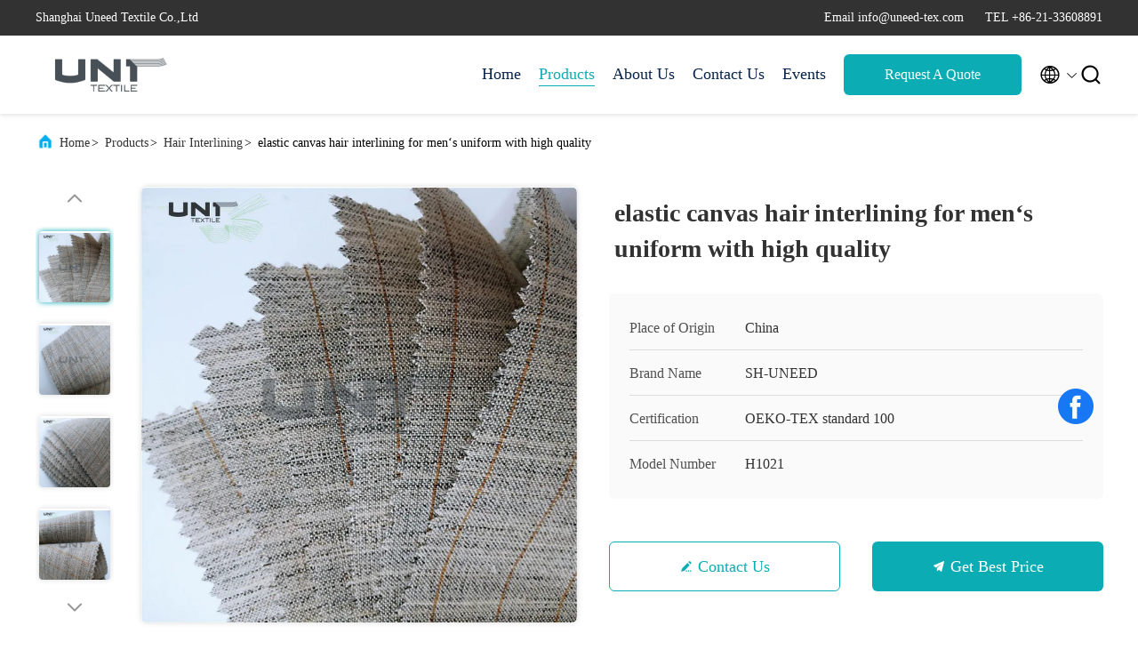

--- FILE ---
content_type: text/html
request_url: https://www.fusible-interlining.com/sale-7379637-elastic-canvas-hair-interlining-for-men-s-uniform-with-high-quality.html
body_size: 27500
content:

<!DOCTYPE html>
<html lang="en">
<head>
	<meta charset="utf-8">
	<meta http-equiv="X-UA-Compatible" content="IE=edge">
	<meta name="viewport" content="width=device-width, initial-scale=1.0, maximum-scale=5.1">
    <title>elastic canvas hair interlining for men‘s uniform with high quality</title>
    <meta name="keywords" content="black fusible interfacing, heavy weight interfacing, Hair Interlining" />
    <meta name="description" content="High quality elastic canvas hair interlining for men‘s uniform with high quality from China, China's leading product market black fusible interfacing product, with strict quality control heavy weight interfacing factories, producing high quality heavy weight interfacing Products." />
     <link rel='preload'
					  href=/photo/fusible-interlining/sitetpl/style/commonV2.css?ver=1761026174 as='style'><link type='text/css' rel='stylesheet'
					  href=/photo/fusible-interlining/sitetpl/style/commonV2.css?ver=1761026174 media='all'><meta property="og:title" content="elastic canvas hair interlining for men‘s uniform with high quality" />
<meta property="og:description" content="High quality elastic canvas hair interlining for men‘s uniform with high quality from China, China's leading product market black fusible interfacing product, with strict quality control heavy weight interfacing factories, producing high quality heavy weight interfacing Products." />
<meta property="og:type" content="product" />
<meta property="og:availability" content="instock" />
<meta property="og:site_name" content="Shanghai Uneed Textile Co.,Ltd" />
<meta property="og:url" content="https://www.fusible-interlining.com/sale-7379637-elastic-canvas-hair-interlining-for-men-s-uniform-with-high-quality.html" />
<meta property="og:image" content="https://www.fusible-interlining.com/photo/ps132754102-elastic_canvas_hair_interlining_for_men_s_uniform_with_high_quality.jpg" />
<link rel="canonical" href="https://www.fusible-interlining.com/sale-7379637-elastic-canvas-hair-interlining-for-men-s-uniform-with-high-quality.html" />
<link rel="alternate" href="https://m.fusible-interlining.com/sale-7379637-elastic-canvas-hair-interlining-for-men-s-uniform-with-high-quality.html" media="only screen and (max-width: 640px)" />
<link rel="stylesheet" type="text/css" href="/js/guidefirstcommon.css" />
<style type="text/css">
/*<![CDATA[*/
.consent__cookie {position: fixed;top: 0;left: 0;width: 100%;height: 0%;z-index: 100000;}.consent__cookie_bg {position: fixed;top: 0;left: 0;width: 100%;height: 100%;background: #000;opacity: .6;display: none }.consent__cookie_rel {position: fixed;bottom:0;left: 0;width: 100%;background: #fff;display: -webkit-box;display: -ms-flexbox;display: flex;flex-wrap: wrap;padding: 24px 80px;-webkit-box-sizing: border-box;box-sizing: border-box;-webkit-box-pack: justify;-ms-flex-pack: justify;justify-content: space-between;-webkit-transition: all ease-in-out .3s;transition: all ease-in-out .3s }.consent__close {position: absolute;top: 20px;right: 20px;cursor: pointer }.consent__close svg {fill: #777 }.consent__close:hover svg {fill: #000 }.consent__cookie_box {flex: 1;word-break: break-word;}.consent__warm {color: #777;font-size: 16px;margin-bottom: 12px;line-height: 19px }.consent__title {color: #333;font-size: 20px;font-weight: 600;margin-bottom: 12px;line-height: 23px }.consent__itxt {color: #333;font-size: 14px;margin-bottom: 12px;display: -webkit-box;display: -ms-flexbox;display: flex;-webkit-box-align: center;-ms-flex-align: center;align-items: center }.consent__itxt i {display: -webkit-inline-box;display: -ms-inline-flexbox;display: inline-flex;width: 28px;height: 28px;border-radius: 50%;background: #e0f9e9;margin-right: 8px;-webkit-box-align: center;-ms-flex-align: center;align-items: center;-webkit-box-pack: center;-ms-flex-pack: center;justify-content: center }.consent__itxt svg {fill: #3ca860 }.consent__txt {color: #a6a6a6;font-size: 14px;margin-bottom: 8px;line-height: 17px }.consent__btns {display: -webkit-box;display: -ms-flexbox;display: flex;-webkit-box-orient: vertical;-webkit-box-direction: normal;-ms-flex-direction: column;flex-direction: column;-webkit-box-pack: center;-ms-flex-pack: center;justify-content: center;flex-shrink: 0;}.consent__btn {width: 280px;height: 40px;line-height: 40px;text-align: center;background: #3ca860;color: #fff;border-radius: 4px;margin: 8px 0;-webkit-box-sizing: border-box;box-sizing: border-box;cursor: pointer;font-size:14px}.consent__btn:hover {background: #00823b }.consent__btn.empty {color: #3ca860;border: 1px solid #3ca860;background: #fff }.consent__btn.empty:hover {background: #3ca860;color: #fff }.open .consent__cookie_bg {display: block }.open .consent__cookie_rel {bottom: 0 }@media (max-width: 760px) {.consent__btns {width: 100%;align-items: center;}.consent__cookie_rel {padding: 20px 24px }}.consent__cookie.open {display: block;}.consent__cookie {display: none;}
/*]]>*/
</style>
<style type="text/css">
/*<![CDATA[*/
@media only screen and (max-width:640px){.contact_now_dialog .content-wrap .desc{background-image:url(/images/cta_images/bg_s.png) !important}}.contact_now_dialog .content-wrap .content-wrap_header .cta-close{background-image:url(/images/cta_images/sprite.png) !important}.contact_now_dialog .content-wrap .desc{background-image:url(/images/cta_images/bg_l.png) !important}.contact_now_dialog .content-wrap .cta-btn i{background-image:url(/images/cta_images/sprite.png) !important}.contact_now_dialog .content-wrap .head-tip img{content:url(/images/cta_images/cta_contact_now.png) !important}.cusim{background-image:url(/images/imicon/im.svg) !important}.cuswa{background-image:url(/images/imicon/wa.png) !important}.cusall{background-image:url(/images/imicon/allchat.svg) !important}
/*]]>*/
</style>
<script type="text/javascript" src="/js/guidefirstcommon.js"></script>
<script type="text/javascript">
/*<![CDATA[*/
window.isvideotpl = 2;window.detailurl = '';
var colorUrl = '';var isShowGuide = 2;var showGuideColor = 0;var im_appid = 10003;var im_msg="Good day, what product are you looking for?";

var cta_cid = 6105;var use_defaulProductInfo = 1;var cta_pid = 7379637;var test_company = 0;var webim_domain = '';var company_type = 0;var cta_equipment = 'pc'; var setcookie = 'setwebimCookie(45414,7379637,0)'; var whatsapplink = "https://wa.me/8613564914139?text=Hi%2C+I%27m+interested+in+elastic+canvas+hair+interlining+for+men%E2%80%98s+uniform+with+high+quality."; function insertMeta(){var str = '<meta name="mobile-web-app-capable" content="yes" /><meta name="viewport" content="width=device-width, initial-scale=1.0" />';document.head.insertAdjacentHTML('beforeend',str);} var element = document.querySelector('a.footer_webim_a[href="/webim/webim_tab.html"]');if (element) {element.parentNode.removeChild(element);}

var colorUrl = '';
var aisearch = 0;
var selfUrl = '';
window.playerReportUrl='/vod/view_count/report';
var query_string = ["Products","Detail"];
var g_tp = '';
var customtplcolor = 99707;
var str_chat = 'chat';
				var str_call_now = 'call now';
var str_chat_now = 'chat now';
var str_contact1 = 'Get Best Price';var str_chat_lang='english';var str_contact2 = 'Get Price';var str_contact2 = 'Best Price';var str_contact = 'contact';
window.predomainsub = "";
/*]]>*/
</script>
</head>
<body>
<img src="/logo.gif" style="display:none" alt="logo"/>
<a style="display: none!important;" title="Shanghai Uneed Textile Co.,Ltd" class="float-inquiry" href="/contactnow.html" onclick='setinquiryCookie("{\"showproduct\":1,\"pid\":\"7379637\",\"name\":\"elastic canvas hair interlining for men\\u2018s uniform with high quality\",\"source_url\":\"\\/sale-7379637-elastic-canvas-hair-interlining-for-men-s-uniform-with-high-quality.html\",\"picurl\":\"\\/photo\\/pd132754102-elastic_canvas_hair_interlining_for_men_s_uniform_with_high_quality.jpg\",\"propertyDetail\":[[\"Products type\",\"interlining , lining , interfacing\"],[\"Material\",\"cotton \\/ rayon \\/ poly \\/ goat hair\"],[\"Feature\",\"stiff and smooth , elastic\"],[\"Color\",\"natural \\/ white  \\/ Black\"]],\"company_name\":null,\"picurl_c\":\"\\/photo\\/pc132754102-elastic_canvas_hair_interlining_for_men_s_uniform_with_high_quality.jpg\",\"price\":\"Negotiation\",\"username\":\"Hannh\",\"viewTime\":\"Last Login : 7 hours 19 minutes ago\",\"subject\":\"Please send price on your elastic canvas hair interlining for men\\u2018s uniform with high quality\",\"countrycode\":\"\"}");'></a>
<script>
var originProductInfo = '';
var originProductInfo = {"showproduct":1,"pid":"7379637","name":"elastic canvas hair interlining for men\u2018s uniform with high quality","source_url":"\/sale-7379637-elastic-canvas-hair-interlining-for-men-s-uniform-with-high-quality.html","picurl":"\/photo\/pd132754102-elastic_canvas_hair_interlining_for_men_s_uniform_with_high_quality.jpg","propertyDetail":[["Products type","interlining , lining , interfacing"],["Material","cotton \/ rayon \/ poly \/ goat hair"],["Feature","stiff and smooth , elastic"],["Color","natural \/ white  \/ Black"]],"company_name":null,"picurl_c":"\/photo\/pc132754102-elastic_canvas_hair_interlining_for_men_s_uniform_with_high_quality.jpg","price":"Negotiation","username":"Hannh","viewTime":"Last Login : 4 hours 19 minutes ago","subject":"Can you supply elastic canvas hair interlining for men\u2018s uniform with high quality for us","countrycode":""};
var save_url = "/contactsave.html";
var update_url = "/updateinquiry.html";
var productInfo = {};
var defaulProductInfo = {};
var myDate = new Date();
var curDate = myDate.getFullYear()+'-'+(parseInt(myDate.getMonth())+1)+'-'+myDate.getDate();
var message = '';
var default_pop = 1;
var leaveMessageDialog = document.getElementsByClassName('leave-message-dialog')[0]; // 获取弹层
var _$$ = function (dom) {
    return document.querySelectorAll(dom);
};
resInfo = originProductInfo;
resInfo['name'] = resInfo['name'] || '';
defaulProductInfo.pid = resInfo['pid'];
defaulProductInfo.productName = resInfo['name'] ?? '';
defaulProductInfo.productInfo = resInfo['propertyDetail'];
defaulProductInfo.productImg = resInfo['picurl_c'];
defaulProductInfo.subject = resInfo['subject'] ?? '';
defaulProductInfo.productImgAlt = resInfo['name'] ?? '';
var inquirypopup_tmp = 1;
var message = 'Dear,'+'\r\n'+"I am interested in"+' '+trim(resInfo['name'])+", could you send me more details such as type, size, MOQ, material, etc."+'\r\n'+"Thanks!"+'\r\n'+"Waiting for your reply.";
var message_1 = 'Dear,'+'\r\n'+"I am interested in"+' '+trim(resInfo['name'])+", could you send me more details such as type, size, MOQ, material, etc."+'\r\n'+"Thanks!"+'\r\n'+"Waiting for your reply.";
var message_2 = 'Hello,'+'\r\n'+"I am looking for"+' '+trim(resInfo['name'])+", please send me the price, specification and picture."+'\r\n'+"Your swift response will be highly appreciated."+'\r\n'+"Feel free to contact me for more information."+'\r\n'+"Thanks a lot.";
var message_3 = 'Hello,'+'\r\n'+trim(resInfo['name'])+' '+"meets my expectations."+'\r\n'+"Please give me the best price and some other product information."+'\r\n'+"Feel free to contact me via my mail."+'\r\n'+"Thanks a lot.";

var message_4 = 'Dear,'+'\r\n'+"What is the FOB price on your"+' '+trim(resInfo['name'])+'?'+'\r\n'+"Which is the nearest port name?"+'\r\n'+"Please reply me as soon as possible, it would be better to share further information."+'\r\n'+"Regards!";
var message_5 = 'Hi there,'+'\r\n'+"I am very interested in your"+' '+trim(resInfo['name'])+'.'+'\r\n'+"Please send me your product details."+'\r\n'+"Looking forward to your quick reply."+'\r\n'+"Feel free to contact me by mail."+'\r\n'+"Regards!";

var message_6 = 'Dear,'+'\r\n'+"Please provide us with information about your"+' '+trim(resInfo['name'])+", such as type, size, material, and of course the best price."+'\r\n'+"Looking forward to your quick reply."+'\r\n'+"Thank you!";
var message_7 = 'Dear,'+'\r\n'+"Can you supply"+' '+trim(resInfo['name'])+" for us?"+'\r\n'+"First we want a price list and some product details."+'\r\n'+"I hope to get reply asap and look forward to cooperation."+'\r\n'+"Thank you very much.";
var message_8 = 'hi,'+'\r\n'+"I am looking for"+' '+trim(resInfo['name'])+", please give me some more detailed product information."+'\r\n'+"I look forward to your reply."+'\r\n'+"Thank you!";
var message_9 = 'Hello,'+'\r\n'+"Your"+' '+trim(resInfo['name'])+" meets my requirements very well."+'\r\n'+"Please send me the price, specification, and similar model will be OK."+'\r\n'+"Feel free to chat with me."+'\r\n'+"Thanks!";
var message_10 = 'Dear,'+'\r\n'+"I want to know more about the details and quotation of"+' '+trim(resInfo['name'])+'.'+'\r\n'+"Feel free to contact me."+'\r\n'+"Regards!";

var r = getRandom(1,10);

defaulProductInfo.message = eval("message_"+r);
    defaulProductInfo.message = eval("message_"+r);
        var mytAjax = {

    post: function(url, data, fn) {
        var xhr = new XMLHttpRequest();
        xhr.open("POST", url, true);
        xhr.setRequestHeader("Content-Type", "application/x-www-form-urlencoded;charset=UTF-8");
        xhr.setRequestHeader("X-Requested-With", "XMLHttpRequest");
        xhr.setRequestHeader('Content-Type','text/plain;charset=UTF-8');
        xhr.onreadystatechange = function() {
            if(xhr.readyState == 4 && (xhr.status == 200 || xhr.status == 304)) {
                fn.call(this, xhr.responseText);
            }
        };
        xhr.send(data);
    },

    postform: function(url, data, fn) {
        var xhr = new XMLHttpRequest();
        xhr.open("POST", url, true);
        xhr.setRequestHeader("X-Requested-With", "XMLHttpRequest");
        xhr.onreadystatechange = function() {
            if(xhr.readyState == 4 && (xhr.status == 200 || xhr.status == 304)) {
                fn.call(this, xhr.responseText);
            }
        };
        xhr.send(data);
    }
};
/*window.onload = function(){
    leaveMessageDialog = document.getElementsByClassName('leave-message-dialog')[0];
    if (window.localStorage.recordDialogStatus=='undefined' || (window.localStorage.recordDialogStatus!='undefined' && window.localStorage.recordDialogStatus != curDate)) {
        setTimeout(function(){
            if(parseInt(inquirypopup_tmp%10) == 1){
                creatDialog(defaulProductInfo, 1);
            }
        }, 6000);
    }
};*/
function trim(str)
{
    str = str.replace(/(^\s*)/g,"");
    return str.replace(/(\s*$)/g,"");
};
function getRandom(m,n){
    var num = Math.floor(Math.random()*(m - n) + n);
    return num;
};
function strBtn(param) {

    var starattextarea = document.getElementById("textareamessage").value.length;
    var email = document.getElementById("startEmail").value;

    var default_tip = document.querySelectorAll(".watermark_container").length;
    if (20 < starattextarea && starattextarea < 3000) {
        if(default_tip>0){
            document.getElementById("textareamessage1").parentNode.parentNode.nextElementSibling.style.display = "none";
        }else{
            document.getElementById("textareamessage1").parentNode.nextElementSibling.style.display = "none";
        }

    } else {
        if(default_tip>0){
            document.getElementById("textareamessage1").parentNode.parentNode.nextElementSibling.style.display = "block";
        }else{
            document.getElementById("textareamessage1").parentNode.nextElementSibling.style.display = "block";
        }

        return;
    }

    // var re = /^([a-zA-Z0-9_-])+@([a-zA-Z0-9_-])+\.([a-zA-Z0-9_-])+/i;/*邮箱不区分大小写*/
    var re = /^[a-zA-Z0-9][\w-]*(\.?[\w-]+)*@[a-zA-Z0-9-]+(\.[a-zA-Z0-9]+)+$/i;
    if (!re.test(email)) {
        document.getElementById("startEmail").nextElementSibling.style.display = "block";
        return;
    } else {
        document.getElementById("startEmail").nextElementSibling.style.display = "none";
    }

    var subject = document.getElementById("pop_subject").value;
    var pid = document.getElementById("pop_pid").value;
    var message = document.getElementById("textareamessage").value;
    var sender_email = document.getElementById("startEmail").value;
    var tel = '';
    if (document.getElementById("tel0") != undefined && document.getElementById("tel0") != '')
        tel = document.getElementById("tel0").value;
    var form_serialize = '&tel='+tel;

    form_serialize = form_serialize.replace(/\+/g, "%2B");
    mytAjax.post(save_url,"pid="+pid+"&subject="+subject+"&email="+sender_email+"&message="+(message)+form_serialize,function(res){
        var mes = JSON.parse(res);
        if(mes.status == 200){
            var iid = mes.iid;
            document.getElementById("pop_iid").value = iid;
            document.getElementById("pop_uuid").value = mes.uuid;

            if(typeof gtag_report_conversion === "function"){
                gtag_report_conversion();//执行统计js代码
            }
            if(typeof fbq === "function"){
                fbq('track','Purchase');//执行统计js代码
            }
        }
    });
    for (var index = 0; index < document.querySelectorAll(".dialog-content-pql").length; index++) {
        document.querySelectorAll(".dialog-content-pql")[index].style.display = "none";
    };
    $('#idphonepql').val(tel);
    document.getElementById("dialog-content-pql-id").style.display = "block";
    ;
};
function twoBtnOk(param) {

    var selectgender = document.getElementById("Mr").innerHTML;
    var iid = document.getElementById("pop_iid").value;
    var sendername = document.getElementById("idnamepql").value;
    var senderphone = document.getElementById("idphonepql").value;
    var sendercname = document.getElementById("idcompanypql").value;
    var uuid = document.getElementById("pop_uuid").value;
    var gender = 2;
    if(selectgender == 'Mr.') gender = 0;
    if(selectgender == 'Mrs.') gender = 1;
    var pid = document.getElementById("pop_pid").value;
    var form_serialize = '';

        form_serialize = form_serialize.replace(/\+/g, "%2B");

    mytAjax.post(update_url,"iid="+iid+"&gender="+gender+"&uuid="+uuid+"&name="+(sendername)+"&tel="+(senderphone)+"&company="+(sendercname)+form_serialize,function(res){});

    for (var index = 0; index < document.querySelectorAll(".dialog-content-pql").length; index++) {
        document.querySelectorAll(".dialog-content-pql")[index].style.display = "none";
    };
    document.getElementById("dialog-content-pql-ok").style.display = "block";

};
function toCheckMust(name) {
    $('#'+name+'error').hide();
}
function handClidk(param) {
    var starattextarea = document.getElementById("textareamessage1").value.length;
    var email = document.getElementById("startEmail1").value;
    var default_tip = document.querySelectorAll(".watermark_container").length;
    if (20 < starattextarea && starattextarea < 3000) {
        if(default_tip>0){
            document.getElementById("textareamessage1").parentNode.parentNode.nextElementSibling.style.display = "none";
        }else{
            document.getElementById("textareamessage1").parentNode.nextElementSibling.style.display = "none";
        }

    } else {
        if(default_tip>0){
            document.getElementById("textareamessage1").parentNode.parentNode.nextElementSibling.style.display = "block";
        }else{
            document.getElementById("textareamessage1").parentNode.nextElementSibling.style.display = "block";
        }

        return;
    }

    // var re = /^([a-zA-Z0-9_-])+@([a-zA-Z0-9_-])+\.([a-zA-Z0-9_-])+/i;
    var re = /^[a-zA-Z0-9][\w-]*(\.?[\w-]+)*@[a-zA-Z0-9-]+(\.[a-zA-Z0-9]+)+$/i;
    if (!re.test(email)) {
        document.getElementById("startEmail1").nextElementSibling.style.display = "block";
        return;
    } else {
        document.getElementById("startEmail1").nextElementSibling.style.display = "none";
    }

    var subject = document.getElementById("pop_subject").value;
    var pid = document.getElementById("pop_pid").value;
    var message = document.getElementById("textareamessage1").value;
    var sender_email = document.getElementById("startEmail1").value;
    var form_serialize = tel = '';
    if (document.getElementById("tel1") != undefined && document.getElementById("tel1") != '')
        tel = document.getElementById("tel1").value;
        mytAjax.post(save_url,"email="+sender_email+"&tel="+tel+"&pid="+pid+"&message="+message+"&subject="+subject+form_serialize,function(res){

        var mes = JSON.parse(res);
        if(mes.status == 200){
            var iid = mes.iid;
            document.getElementById("pop_iid").value = iid;
            document.getElementById("pop_uuid").value = mes.uuid;
            if(typeof gtag_report_conversion === "function"){
                gtag_report_conversion();//执行统计js代码
            }
        }

    });
    for (var index = 0; index < document.querySelectorAll(".dialog-content-pql").length; index++) {
        document.querySelectorAll(".dialog-content-pql")[index].style.display = "none";
    };
    $('#idphonepql').val(tel);
    document.getElementById("dialog-content-pql-id").style.display = "block";

};
window.addEventListener('load', function () {
    $('.checkbox-wrap label').each(function(){
        if($(this).find('input').prop('checked')){
            $(this).addClass('on')
        }else {
            $(this).removeClass('on')
        }
    })
    $(document).on('click', '.checkbox-wrap label' , function(ev){
        if (ev.target.tagName.toUpperCase() != 'INPUT') {
            $(this).toggleClass('on')
        }
    })
})

function hand_video(pdata) {
    data = JSON.parse(pdata);
    productInfo.productName = data.productName;
    productInfo.productInfo = data.productInfo;
    productInfo.productImg = data.productImg;
    productInfo.subject = data.subject;

    var message = 'Dear,'+'\r\n'+"I am interested in"+' '+trim(data.productName)+", could you send me more details such as type, size, quantity, material, etc."+'\r\n'+"Thanks!"+'\r\n'+"Waiting for your reply.";

    var message = 'Dear,'+'\r\n'+"I am interested in"+' '+trim(data.productName)+", could you send me more details such as type, size, MOQ, material, etc."+'\r\n'+"Thanks!"+'\r\n'+"Waiting for your reply.";
    var message_1 = 'Dear,'+'\r\n'+"I am interested in"+' '+trim(data.productName)+", could you send me more details such as type, size, MOQ, material, etc."+'\r\n'+"Thanks!"+'\r\n'+"Waiting for your reply.";
    var message_2 = 'Hello,'+'\r\n'+"I am looking for"+' '+trim(data.productName)+", please send me the price, specification and picture."+'\r\n'+"Your swift response will be highly appreciated."+'\r\n'+"Feel free to contact me for more information."+'\r\n'+"Thanks a lot.";
    var message_3 = 'Hello,'+'\r\n'+trim(data.productName)+' '+"meets my expectations."+'\r\n'+"Please give me the best price and some other product information."+'\r\n'+"Feel free to contact me via my mail."+'\r\n'+"Thanks a lot.";

    var message_4 = 'Dear,'+'\r\n'+"What is the FOB price on your"+' '+trim(data.productName)+'?'+'\r\n'+"Which is the nearest port name?"+'\r\n'+"Please reply me as soon as possible, it would be better to share further information."+'\r\n'+"Regards!";
    var message_5 = 'Hi there,'+'\r\n'+"I am very interested in your"+' '+trim(data.productName)+'.'+'\r\n'+"Please send me your product details."+'\r\n'+"Looking forward to your quick reply."+'\r\n'+"Feel free to contact me by mail."+'\r\n'+"Regards!";

    var message_6 = 'Dear,'+'\r\n'+"Please provide us with information about your"+' '+trim(data.productName)+", such as type, size, material, and of course the best price."+'\r\n'+"Looking forward to your quick reply."+'\r\n'+"Thank you!";
    var message_7 = 'Dear,'+'\r\n'+"Can you supply"+' '+trim(data.productName)+" for us?"+'\r\n'+"First we want a price list and some product details."+'\r\n'+"I hope to get reply asap and look forward to cooperation."+'\r\n'+"Thank you very much.";
    var message_8 = 'hi,'+'\r\n'+"I am looking for"+' '+trim(data.productName)+", please give me some more detailed product information."+'\r\n'+"I look forward to your reply."+'\r\n'+"Thank you!";
    var message_9 = 'Hello,'+'\r\n'+"Your"+' '+trim(data.productName)+" meets my requirements very well."+'\r\n'+"Please send me the price, specification, and similar model will be OK."+'\r\n'+"Feel free to chat with me."+'\r\n'+"Thanks!";
    var message_10 = 'Dear,'+'\r\n'+"I want to know more about the details and quotation of"+' '+trim(data.productName)+'.'+'\r\n'+"Feel free to contact me."+'\r\n'+"Regards!";

    var r = getRandom(1,10);

    productInfo.message = eval("message_"+r);
            if(parseInt(inquirypopup_tmp/10) == 1){
        productInfo.message = "";
    }
    productInfo.pid = data.pid;
    creatDialog(productInfo, 2);
};

function handDialog(pdata) {
    data = JSON.parse(pdata);
    productInfo.productName = data.productName;
    productInfo.productInfo = data.productInfo;
    productInfo.productImg = data.productImg;
    productInfo.subject = data.subject;

    var message = 'Dear,'+'\r\n'+"I am interested in"+' '+trim(data.productName)+", could you send me more details such as type, size, quantity, material, etc."+'\r\n'+"Thanks!"+'\r\n'+"Waiting for your reply.";

    var message = 'Dear,'+'\r\n'+"I am interested in"+' '+trim(data.productName)+", could you send me more details such as type, size, MOQ, material, etc."+'\r\n'+"Thanks!"+'\r\n'+"Waiting for your reply.";
    var message_1 = 'Dear,'+'\r\n'+"I am interested in"+' '+trim(data.productName)+", could you send me more details such as type, size, MOQ, material, etc."+'\r\n'+"Thanks!"+'\r\n'+"Waiting for your reply.";
    var message_2 = 'Hello,'+'\r\n'+"I am looking for"+' '+trim(data.productName)+", please send me the price, specification and picture."+'\r\n'+"Your swift response will be highly appreciated."+'\r\n'+"Feel free to contact me for more information."+'\r\n'+"Thanks a lot.";
    var message_3 = 'Hello,'+'\r\n'+trim(data.productName)+' '+"meets my expectations."+'\r\n'+"Please give me the best price and some other product information."+'\r\n'+"Feel free to contact me via my mail."+'\r\n'+"Thanks a lot.";

    var message_4 = 'Dear,'+'\r\n'+"What is the FOB price on your"+' '+trim(data.productName)+'?'+'\r\n'+"Which is the nearest port name?"+'\r\n'+"Please reply me as soon as possible, it would be better to share further information."+'\r\n'+"Regards!";
    var message_5 = 'Hi there,'+'\r\n'+"I am very interested in your"+' '+trim(data.productName)+'.'+'\r\n'+"Please send me your product details."+'\r\n'+"Looking forward to your quick reply."+'\r\n'+"Feel free to contact me by mail."+'\r\n'+"Regards!";

    var message_6 = 'Dear,'+'\r\n'+"Please provide us with information about your"+' '+trim(data.productName)+", such as type, size, material, and of course the best price."+'\r\n'+"Looking forward to your quick reply."+'\r\n'+"Thank you!";
    var message_7 = 'Dear,'+'\r\n'+"Can you supply"+' '+trim(data.productName)+" for us?"+'\r\n'+"First we want a price list and some product details."+'\r\n'+"I hope to get reply asap and look forward to cooperation."+'\r\n'+"Thank you very much.";
    var message_8 = 'hi,'+'\r\n'+"I am looking for"+' '+trim(data.productName)+", please give me some more detailed product information."+'\r\n'+"I look forward to your reply."+'\r\n'+"Thank you!";
    var message_9 = 'Hello,'+'\r\n'+"Your"+' '+trim(data.productName)+" meets my requirements very well."+'\r\n'+"Please send me the price, specification, and similar model will be OK."+'\r\n'+"Feel free to chat with me."+'\r\n'+"Thanks!";
    var message_10 = 'Dear,'+'\r\n'+"I want to know more about the details and quotation of"+' '+trim(data.productName)+'.'+'\r\n'+"Feel free to contact me."+'\r\n'+"Regards!";

    var r = getRandom(1,10);
    productInfo.message = eval("message_"+r);
            if(parseInt(inquirypopup_tmp/10) == 1){
        productInfo.message = "";
    }
    productInfo.pid = data.pid;
    creatDialog(productInfo, 2);
};

function closepql(param) {

    leaveMessageDialog.style.display = 'none';
};

function closepql2(param) {

    for (var index = 0; index < document.querySelectorAll(".dialog-content-pql").length; index++) {
        document.querySelectorAll(".dialog-content-pql")[index].style.display = "none";
    };
    document.getElementById("dialog-content-pql-ok").style.display = "block";
};

function decodeHtmlEntities(str) {
    var tempElement = document.createElement('div');
    tempElement.innerHTML = str;
    return tempElement.textContent || tempElement.innerText || '';
}

function initProduct(productInfo,type){

    productInfo.productName = decodeHtmlEntities(productInfo.productName);
    productInfo.message = decodeHtmlEntities(productInfo.message);

    leaveMessageDialog = document.getElementsByClassName('leave-message-dialog')[0];
    leaveMessageDialog.style.display = "block";
    if(type == 3){
        var popinquiryemail = document.getElementById("popinquiryemail").value;
        _$$("#startEmail1")[0].value = popinquiryemail;
    }else{
        _$$("#startEmail1")[0].value = "";
    }
    _$$("#startEmail")[0].value = "";
    _$$("#idnamepql")[0].value = "";
    _$$("#idphonepql")[0].value = "";
    _$$("#idcompanypql")[0].value = "";

    _$$("#pop_pid")[0].value = productInfo.pid;
    _$$("#pop_subject")[0].value = productInfo.subject;
    
    if(parseInt(inquirypopup_tmp/10) == 1){
        productInfo.message = "";
    }

    _$$("#textareamessage1")[0].value = productInfo.message;
    _$$("#textareamessage")[0].value = productInfo.message;

    _$$("#dialog-content-pql-id .titlep")[0].innerHTML = productInfo.productName;
    _$$("#dialog-content-pql-id img")[0].setAttribute("src", productInfo.productImg);
    _$$("#dialog-content-pql-id img")[0].setAttribute("alt", productInfo.productImgAlt);

    _$$("#dialog-content-pql-id-hand img")[0].setAttribute("src", productInfo.productImg);
    _$$("#dialog-content-pql-id-hand img")[0].setAttribute("alt", productInfo.productImgAlt);
    _$$("#dialog-content-pql-id-hand .titlep")[0].innerHTML = productInfo.productName;

    if (productInfo.productInfo.length > 0) {
        var ul2, ul;
        ul = document.createElement("ul");
        for (var index = 0; index < productInfo.productInfo.length; index++) {
            var el = productInfo.productInfo[index];
            var li = document.createElement("li");
            var span1 = document.createElement("span");
            span1.innerHTML = el[0] + ":";
            var span2 = document.createElement("span");
            span2.innerHTML = el[1];
            li.appendChild(span1);
            li.appendChild(span2);
            ul.appendChild(li);

        }
        ul2 = ul.cloneNode(true);
        if (type === 1) {
            _$$("#dialog-content-pql-id .left")[0].replaceChild(ul, _$$("#dialog-content-pql-id .left ul")[0]);
        } else {
            _$$("#dialog-content-pql-id-hand .left")[0].replaceChild(ul2, _$$("#dialog-content-pql-id-hand .left ul")[0]);
            _$$("#dialog-content-pql-id .left")[0].replaceChild(ul, _$$("#dialog-content-pql-id .left ul")[0]);
        }
    };
    for (var index = 0; index < _$$("#dialog-content-pql-id .right ul li").length; index++) {
        _$$("#dialog-content-pql-id .right ul li")[index].addEventListener("click", function (params) {
            _$$("#dialog-content-pql-id .right #Mr")[0].innerHTML = this.innerHTML
        }, false)

    };

};
function closeInquiryCreateDialog() {
    document.getElementById("xuanpan_dialog_box_pql").style.display = "none";
};
function showInquiryCreateDialog() {
    document.getElementById("xuanpan_dialog_box_pql").style.display = "block";
};
function submitPopInquiry(){
    var message = document.getElementById("inquiry_message").value;
    var email = document.getElementById("inquiry_email").value;
    var subject = defaulProductInfo.subject;
    var pid = defaulProductInfo.pid;
    if (email === undefined) {
        showInquiryCreateDialog();
        document.getElementById("inquiry_email").style.border = "1px solid red";
        return false;
    };
    if (message === undefined) {
        showInquiryCreateDialog();
        document.getElementById("inquiry_message").style.border = "1px solid red";
        return false;
    };
    if (email.search(/^\w+((-\w+)|(\.\w+))*\@[A-Za-z0-9]+((\.|-)[A-Za-z0-9]+)*\.[A-Za-z0-9]+$/) == -1) {
        document.getElementById("inquiry_email").style.border= "1px solid red";
        showInquiryCreateDialog();
        return false;
    } else {
        document.getElementById("inquiry_email").style.border= "";
    };
    if (message.length < 20 || message.length >3000) {
        showInquiryCreateDialog();
        document.getElementById("inquiry_message").style.border = "1px solid red";
        return false;
    } else {
        document.getElementById("inquiry_message").style.border = "";
    };
    var tel = '';
    if (document.getElementById("tel") != undefined && document.getElementById("tel") != '')
        tel = document.getElementById("tel").value;

    mytAjax.post(save_url,"pid="+pid+"&subject="+subject+"&email="+email+"&message="+(message)+'&tel='+tel,function(res){
        var mes = JSON.parse(res);
        if(mes.status == 200){
            var iid = mes.iid;
            document.getElementById("pop_iid").value = iid;
            document.getElementById("pop_uuid").value = mes.uuid;

        }
    });
    initProduct(defaulProductInfo);
    for (var index = 0; index < document.querySelectorAll(".dialog-content-pql").length; index++) {
        document.querySelectorAll(".dialog-content-pql")[index].style.display = "none";
    };
    $('#idphonepql').val(tel);
    document.getElementById("dialog-content-pql-id").style.display = "block";

};

//带附件上传
function submitPopInquiryfile(email_id,message_id,check_sort,name_id,phone_id,company_id,attachments){

    if(typeof(check_sort) == 'undefined'){
        check_sort = 0;
    }
    var message = document.getElementById(message_id).value;
    var email = document.getElementById(email_id).value;
    var attachments = document.getElementById(attachments).value;
    if(typeof(name_id) !== 'undefined' && name_id != ""){
        var name  = document.getElementById(name_id).value;
    }
    if(typeof(phone_id) !== 'undefined' && phone_id != ""){
        var phone = document.getElementById(phone_id).value;
    }
    if(typeof(company_id) !== 'undefined' && company_id != ""){
        var company = document.getElementById(company_id).value;
    }
    var subject = defaulProductInfo.subject;
    var pid = defaulProductInfo.pid;

    if(check_sort == 0){
        if (email === undefined) {
            showInquiryCreateDialog();
            document.getElementById(email_id).style.border = "1px solid red";
            return false;
        };
        if (message === undefined) {
            showInquiryCreateDialog();
            document.getElementById(message_id).style.border = "1px solid red";
            return false;
        };

        if (email.search(/^\w+((-\w+)|(\.\w+))*\@[A-Za-z0-9]+((\.|-)[A-Za-z0-9]+)*\.[A-Za-z0-9]+$/) == -1) {
            document.getElementById(email_id).style.border= "1px solid red";
            showInquiryCreateDialog();
            return false;
        } else {
            document.getElementById(email_id).style.border= "";
        };
        if (message.length < 20 || message.length >3000) {
            showInquiryCreateDialog();
            document.getElementById(message_id).style.border = "1px solid red";
            return false;
        } else {
            document.getElementById(message_id).style.border = "";
        };
    }else{

        if (message === undefined) {
            showInquiryCreateDialog();
            document.getElementById(message_id).style.border = "1px solid red";
            return false;
        };

        if (email === undefined) {
            showInquiryCreateDialog();
            document.getElementById(email_id).style.border = "1px solid red";
            return false;
        };

        if (message.length < 20 || message.length >3000) {
            showInquiryCreateDialog();
            document.getElementById(message_id).style.border = "1px solid red";
            return false;
        } else {
            document.getElementById(message_id).style.border = "";
        };

        if (email.search(/^\w+((-\w+)|(\.\w+))*\@[A-Za-z0-9]+((\.|-)[A-Za-z0-9]+)*\.[A-Za-z0-9]+$/) == -1) {
            document.getElementById(email_id).style.border= "1px solid red";
            showInquiryCreateDialog();
            return false;
        } else {
            document.getElementById(email_id).style.border= "";
        };

    };

    mytAjax.post(save_url,"pid="+pid+"&subject="+subject+"&email="+email+"&message="+message+"&company="+company+"&attachments="+attachments,function(res){
        var mes = JSON.parse(res);
        if(mes.status == 200){
            var iid = mes.iid;
            document.getElementById("pop_iid").value = iid;
            document.getElementById("pop_uuid").value = mes.uuid;

            if(typeof gtag_report_conversion === "function"){
                gtag_report_conversion();//执行统计js代码
            }
            if(typeof fbq === "function"){
                fbq('track','Purchase');//执行统计js代码
            }
        }
    });
    initProduct(defaulProductInfo);

    if(name !== undefined && name != ""){
        _$$("#idnamepql")[0].value = name;
    }

    if(phone !== undefined && phone != ""){
        _$$("#idphonepql")[0].value = phone;
    }

    if(company !== undefined && company != ""){
        _$$("#idcompanypql")[0].value = company;
    }

    for (var index = 0; index < document.querySelectorAll(".dialog-content-pql").length; index++) {
        document.querySelectorAll(".dialog-content-pql")[index].style.display = "none";
    };
    document.getElementById("dialog-content-pql-id").style.display = "block";

};
function submitPopInquiryByParam(email_id,message_id,check_sort,name_id,phone_id,company_id){

    if(typeof(check_sort) == 'undefined'){
        check_sort = 0;
    }

    var senderphone = '';
    var message = document.getElementById(message_id).value;
    var email = document.getElementById(email_id).value;
    if(typeof(name_id) !== 'undefined' && name_id != ""){
        var name  = document.getElementById(name_id).value;
    }
    if(typeof(phone_id) !== 'undefined' && phone_id != ""){
        var phone = document.getElementById(phone_id).value;
        senderphone = phone;
    }
    if(typeof(company_id) !== 'undefined' && company_id != ""){
        var company = document.getElementById(company_id).value;
    }
    var subject = defaulProductInfo.subject;
    var pid = defaulProductInfo.pid;

    if(check_sort == 0){
        if (email === undefined) {
            showInquiryCreateDialog();
            document.getElementById(email_id).style.border = "1px solid red";
            return false;
        };
        if (message === undefined) {
            showInquiryCreateDialog();
            document.getElementById(message_id).style.border = "1px solid red";
            return false;
        };

        if (email.search(/^\w+((-\w+)|(\.\w+))*\@[A-Za-z0-9]+((\.|-)[A-Za-z0-9]+)*\.[A-Za-z0-9]+$/) == -1) {
            document.getElementById(email_id).style.border= "1px solid red";
            showInquiryCreateDialog();
            return false;
        } else {
            document.getElementById(email_id).style.border= "";
        };
        if (message.length < 20 || message.length >3000) {
            showInquiryCreateDialog();
            document.getElementById(message_id).style.border = "1px solid red";
            return false;
        } else {
            document.getElementById(message_id).style.border = "";
        };
    }else{

        if (message === undefined) {
            showInquiryCreateDialog();
            document.getElementById(message_id).style.border = "1px solid red";
            return false;
        };

        if (email === undefined) {
            showInquiryCreateDialog();
            document.getElementById(email_id).style.border = "1px solid red";
            return false;
        };

        if (message.length < 20 || message.length >3000) {
            showInquiryCreateDialog();
            document.getElementById(message_id).style.border = "1px solid red";
            return false;
        } else {
            document.getElementById(message_id).style.border = "";
        };

        if (email.search(/^\w+((-\w+)|(\.\w+))*\@[A-Za-z0-9]+((\.|-)[A-Za-z0-9]+)*\.[A-Za-z0-9]+$/) == -1) {
            document.getElementById(email_id).style.border= "1px solid red";
            showInquiryCreateDialog();
            return false;
        } else {
            document.getElementById(email_id).style.border= "";
        };

    };

    var productsku = "";
    if($("#product_sku").length > 0){
        productsku = $("#product_sku").html();
    }

    mytAjax.post(save_url,"tel="+senderphone+"&pid="+pid+"&subject="+subject+"&email="+email+"&message="+message+"&messagesku="+encodeURI(productsku),function(res){
        var mes = JSON.parse(res);
        if(mes.status == 200){
            var iid = mes.iid;
            document.getElementById("pop_iid").value = iid;
            document.getElementById("pop_uuid").value = mes.uuid;

            if(typeof gtag_report_conversion === "function"){
                gtag_report_conversion();//执行统计js代码
            }
            if(typeof fbq === "function"){
                fbq('track','Purchase');//执行统计js代码
            }
        }
    });
    initProduct(defaulProductInfo);

    if(name !== undefined && name != ""){
        _$$("#idnamepql")[0].value = name;
    }

    if(phone !== undefined && phone != ""){
        _$$("#idphonepql")[0].value = phone;
    }

    if(company !== undefined && company != ""){
        _$$("#idcompanypql")[0].value = company;
    }

    for (var index = 0; index < document.querySelectorAll(".dialog-content-pql").length; index++) {
        document.querySelectorAll(".dialog-content-pql")[index].style.display = "none";

    };
    document.getElementById("dialog-content-pql-id").style.display = "block";

};

function creat_videoDialog(productInfo, type) {

    if(type == 1){
        if(default_pop != 1){
            return false;
        }
        window.localStorage.recordDialogStatus = curDate;
    }else{
        default_pop = 0;
    }
    initProduct(productInfo, type);
    if (type === 1) {
        // 自动弹出
        for (var index = 0; index < document.querySelectorAll(".dialog-content-pql").length; index++) {

            document.querySelectorAll(".dialog-content-pql")[index].style.display = "none";
        };
        document.getElementById("dialog-content-pql").style.display = "block";
    } else {
        // 手动弹出
        for (var index = 0; index < document.querySelectorAll(".dialog-content-pql").length; index++) {
            document.querySelectorAll(".dialog-content-pql")[index].style.display = "none";
        };
        document.getElementById("dialog-content-pql-id-hand").style.display = "block";
    }
}

function creatDialog(productInfo, type) {

    if(type == 1){
        if(default_pop != 1){
            return false;
        }
        window.localStorage.recordDialogStatus = curDate;
    }else{
        default_pop = 0;
    }
    initProduct(productInfo, type);
    if (type === 1) {
        // 自动弹出
        for (var index = 0; index < document.querySelectorAll(".dialog-content-pql").length; index++) {

            document.querySelectorAll(".dialog-content-pql")[index].style.display = "none";
        };
        document.getElementById("dialog-content-pql").style.display = "block";
    } else {
        // 手动弹出
        for (var index = 0; index < document.querySelectorAll(".dialog-content-pql").length; index++) {
            document.querySelectorAll(".dialog-content-pql")[index].style.display = "none";
        };
        document.getElementById("dialog-content-pql-id-hand").style.display = "block";
    }
}

//带邮箱信息打开询盘框 emailtype=1表示带入邮箱
function openDialog(emailtype){
    var type = 2;//不带入邮箱，手动弹出
    if(emailtype == 1){
        var popinquiryemail = document.getElementById("popinquiryemail").value;
        // var re = /^([a-zA-Z0-9_-])+@([a-zA-Z0-9_-])+\.([a-zA-Z0-9_-])+/i;
        var re = /^[a-zA-Z0-9][\w-]*(\.?[\w-]+)*@[a-zA-Z0-9-]+(\.[a-zA-Z0-9]+)+$/i;
        if (!re.test(popinquiryemail)) {
            //前端提示样式;
            showInquiryCreateDialog();
            document.getElementById("popinquiryemail").style.border = "1px solid red";
            return false;
        } else {
            //前端提示样式;
        }
        var type = 3;
    }
    creatDialog(defaulProductInfo,type);
}

//上传附件
function inquiryUploadFile(){
    var fileObj = document.querySelector("#fileId").files[0];
    //构建表单数据
    var formData = new FormData();
    var filesize = fileObj.size;
    if(filesize > 10485760 || filesize == 0) {
        document.getElementById("filetips").style.display = "block";
        return false;
    }else {
        document.getElementById("filetips").style.display = "none";
    }
    formData.append('popinquiryfile', fileObj);
    document.getElementById("quotefileform").reset();
    var save_url = "/inquiryuploadfile.html";
    mytAjax.postform(save_url,formData,function(res){
        var mes = JSON.parse(res);
        if(mes.status == 200){
            document.getElementById("uploader-file-info").innerHTML = document.getElementById("uploader-file-info").innerHTML + "<span class=op>"+mes.attfile.name+"<a class=delatt id=att"+mes.attfile.id+" onclick=delatt("+mes.attfile.id+");>Delete</a></span>";
            var nowattachs = document.getElementById("attachments").value;
            if( nowattachs !== ""){
                var attachs = JSON.parse(nowattachs);
                attachs[mes.attfile.id] = mes.attfile;
            }else{
                var attachs = {};
                attachs[mes.attfile.id] = mes.attfile;
            }
            document.getElementById("attachments").value = JSON.stringify(attachs);
        }
    });
}
//附件删除
function delatt(attid)
{
    var nowattachs = document.getElementById("attachments").value;
    if( nowattachs !== ""){
        var attachs = JSON.parse(nowattachs);
        if(attachs[attid] == ""){
            return false;
        }
        var formData = new FormData();
        var delfile = attachs[attid]['filename'];
        var save_url = "/inquirydelfile.html";
        if(delfile != "") {
            formData.append('delfile', delfile);
            mytAjax.postform(save_url, formData, function (res) {
                if(res !== "") {
                    var mes = JSON.parse(res);
                    if (mes.status == 200) {
                        delete attachs[attid];
                        document.getElementById("attachments").value = JSON.stringify(attachs);
                        var s = document.getElementById("att"+attid);
                        s.parentNode.remove();
                    }
                }
            });
        }
    }else{
        return false;
    }
}

</script>
<div class="leave-message-dialog" style="display: none">
<style>
    .leave-message-dialog .close:before, .leave-message-dialog .close:after{
        content:initial;
    }
</style>
<div class="dialog-content-pql" id="dialog-content-pql" style="display: none">
    <span class="close" onclick="closepql()"><img src="/images/close.png" alt="close"></span>
    <div class="title">
        <p class="firstp-pql">Leave a Message</p>
        <p class="lastp-pql">We will call you back soon!</p>
    </div>
    <div class="form">
        <div class="textarea">
            <textarea style='font-family: robot;'  name="" id="textareamessage" cols="30" rows="10" style="margin-bottom:14px;width:100%"
                placeholder="Please enter your inquiry details."></textarea>
        </div>
        <p class="error-pql"> <span class="icon-pql"><img src="/images/error.png" alt="Shanghai Uneed Textile Co.,Ltd"></span> Your message must be between 20-3,000 characters!</p>
        <input id="startEmail" type="text" placeholder="Enter your E-mail" onkeydown="if(event.keyCode === 13){ strBtn();}">
        <p class="error-pql"><span class="icon-pql"><img src="/images/error.png" alt="Shanghai Uneed Textile Co.,Ltd"></span> Please check your E-mail! </p>
                <div class="operations">
            <div class='btn' id="submitStart" type="submit" onclick="strBtn()">SUBMIT</div>
        </div>
            </div>
</div>
<div class="dialog-content-pql dialog-content-pql-id" id="dialog-content-pql-id" style="display:none">
        <span class="close" onclick="closepql2()"><svg t="1648434466530" class="icon" viewBox="0 0 1024 1024" version="1.1" xmlns="http://www.w3.org/2000/svg" p-id="2198" width="16" height="16"><path d="M576 512l277.333333 277.333333-64 64-277.333333-277.333333L234.666667 853.333333 170.666667 789.333333l277.333333-277.333333L170.666667 234.666667 234.666667 170.666667l277.333333 277.333333L789.333333 170.666667 853.333333 234.666667 576 512z" fill="#444444" p-id="2199"></path></svg></span>
    <div class="left">
        <div class="img"><img></div>
        <p class="titlep"></p>
        <ul> </ul>
    </div>
    <div class="right">
                <p class="title">More information facilitates better communication.</p>
                <div style="position: relative;">
            <div class="mr"> <span id="Mr">Mr.</span>
                <ul>
                    <li>Mr.</li>
                    <li>Mrs.</li>
                </ul>
            </div>
            <input style="text-indent: 80px;" type="text" id="idnamepql" placeholder="Input your name">
        </div>
        <input type="text"  id="idphonepql"  placeholder="Phone Number">
        <input type="text" id="idcompanypql"  placeholder="Company" onkeydown="if(event.keyCode === 13){ twoBtnOk();}">
                <div class="btn form_new" id="twoBtnOk" onclick="twoBtnOk()">OK</div>
    </div>
</div>

<div class="dialog-content-pql dialog-content-pql-ok" id="dialog-content-pql-ok" style="display:none">
        <span class="close" onclick="closepql()"><svg t="1648434466530" class="icon" viewBox="0 0 1024 1024" version="1.1" xmlns="http://www.w3.org/2000/svg" p-id="2198" width="16" height="16"><path d="M576 512l277.333333 277.333333-64 64-277.333333-277.333333L234.666667 853.333333 170.666667 789.333333l277.333333-277.333333L170.666667 234.666667 234.666667 170.666667l277.333333 277.333333L789.333333 170.666667 853.333333 234.666667 576 512z" fill="#444444" p-id="2199"></path></svg></span>
    <div class="duihaook"></div>
        <p class="title">Submitted successfully!</p>
        <p class="p1" style="text-align: center; font-size: 18px; margin-top: 14px;">We will call you back soon!</p>
    <div class="btn" onclick="closepql()" id="endOk" style="margin: 0 auto;margin-top: 50px;">OK</div>
</div>
<div class="dialog-content-pql dialog-content-pql-id dialog-content-pql-id-hand" id="dialog-content-pql-id-hand"
    style="display:none">
     <input type="hidden" name="pop_pid" id="pop_pid" value="0">
     <input type="hidden" name="pop_subject" id="pop_subject" value="">
     <input type="hidden" name="pop_iid" id="pop_iid" value="0">
     <input type="hidden" name="pop_uuid" id="pop_uuid" value="0">
        <span class="close" onclick="closepql()"><svg t="1648434466530" class="icon" viewBox="0 0 1024 1024" version="1.1" xmlns="http://www.w3.org/2000/svg" p-id="2198" width="16" height="16"><path d="M576 512l277.333333 277.333333-64 64-277.333333-277.333333L234.666667 853.333333 170.666667 789.333333l277.333333-277.333333L170.666667 234.666667 234.666667 170.666667l277.333333 277.333333L789.333333 170.666667 853.333333 234.666667 576 512z" fill="#444444" p-id="2199"></path></svg></span>
    <div class="left">
        <div class="img"><img></div>
        <p class="titlep"></p>
        <ul> </ul>
    </div>
    <div class="right" style="float:right">
                <div class="title">
            <p class="firstp-pql">Leave a Message</p>
            <p class="lastp-pql">We will call you back soon!</p>
        </div>
                <div class="form">
            <div class="textarea">
                <textarea style='font-family: robot;' name="message" id="textareamessage1" cols="30" rows="10"
                    placeholder="Please enter your inquiry details."></textarea>
            </div>
            <p class="error-pql"> <span class="icon-pql"><img src="/images/error.png" alt="Shanghai Uneed Textile Co.,Ltd"></span> Your message must be between 20-3,000 characters!</p>

                            <input style="display:none" id="tel1" name="tel" type="text" oninput="value=value.replace(/[^0-9_+-]/g,'');" placeholder="Phone Number">
                        <input id='startEmail1' name='email' data-type='1' type='text'
                   placeholder="Enter your E-mail"
                   onkeydown='if(event.keyCode === 13){ handClidk();}'>
            
            <p class='error-pql'><span class='icon-pql'>
                    <img src="/images/error.png" alt="Shanghai Uneed Textile Co.,Ltd"></span> Please check your E-mail!            </p>

            <div class="operations">
                <div class='btn' id="submitStart1" type="submit" onclick="handClidk()">SUBMIT</div>
            </div>
        </div>
    </div>
</div>
</div>
<div id="xuanpan_dialog_box_pql" class="xuanpan_dialog_box_pql"
    style="display:none;background:rgba(0,0,0,.6);width:100%;height:100%;position: fixed;top:0;left:0;z-index: 999999;">
    <div class="box_pql"
      style="width:526px;height:206px;background:rgba(255,255,255,1);opacity:1;border-radius:4px;position: absolute;left: 50%;top: 50%;transform: translate(-50%,-50%);">
      <div onclick="closeInquiryCreateDialog()" class="close close_create_dialog"
        style="cursor: pointer;height:42px;width:40px;float:right;padding-top: 16px;"><span
          style="display: inline-block;width: 25px;height: 2px;background: rgb(114, 114, 114);transform: rotate(45deg); "><span
            style="display: block;width: 25px;height: 2px;background: rgb(114, 114, 114);transform: rotate(-90deg); "></span></span>
      </div>
      <div
        style="height: 72px; overflow: hidden; text-overflow: ellipsis; display:-webkit-box;-ebkit-line-clamp: 3;-ebkit-box-orient: vertical; margin-top: 58px; padding: 0 84px; font-size: 18px; color: rgba(51, 51, 51, 1); text-align: center; ">
        Please leave your correct email and detailed requirements (20-3,000 characters).</div>
      <div onclick="closeInquiryCreateDialog()" class="close_create_dialog"
        style="width: 139px; height: 36px; background: rgba(253, 119, 34, 1); border-radius: 4px; margin: 16px auto; color: rgba(255, 255, 255, 1); font-size: 18px; line-height: 36px; text-align: center;">
        OK</div>
    </div>
</div>
<style type="text/css">.vr-asidebox {position: fixed; bottom: 290px; left: 16px; width: 160px; height: 90px; background: #eee; overflow: hidden; border: 4px solid rgba(4, 120, 237, 0.24); box-shadow: 0px 8px 16px rgba(0, 0, 0, 0.08); border-radius: 8px; display: none; z-index: 1000; } .vr-small {position: fixed; bottom: 290px; left: 16px; width: 72px; height: 90px; background: url(/images/ctm_icon_vr.png) no-repeat center; background-size: 69.5px; overflow: hidden; display: none; cursor: pointer; z-index: 1000; display: block; text-decoration: none; } .vr-group {position: relative; } .vr-animate {width: 160px; height: 90px; background: #eee; position: relative; } .js-marquee {/*margin-right: 0!important;*/ } .vr-link {position: absolute; top: 0; left: 0; width: 100%; height: 100%; display: none; } .vr-mask {position: absolute; top: 0px; left: 0px; width: 100%; height: 100%; display: block; background: #000; opacity: 0.4; } .vr-jump {position: absolute; top: 0px; left: 0px; width: 100%; height: 100%; display: block; background: url(/images/ctm_icon_see.png) no-repeat center center; background-size: 34px; font-size: 0; } .vr-close {position: absolute; top: 50%; right: 0px; width: 16px; height: 20px; display: block; transform: translate(0, -50%); background: rgba(255, 255, 255, 0.6); border-radius: 4px 0px 0px 4px; cursor: pointer; } .vr-close i {position: absolute; top: 0px; left: 0px; width: 100%; height: 100%; display: block; background: url(/images/ctm_icon_left.png) no-repeat center center; background-size: 16px; } .vr-group:hover .vr-link {display: block; } .vr-logo {position: absolute; top: 4px; left: 4px; width: 50px; height: 14px; background: url(/images/ctm_icon_vrshow.png) no-repeat; background-size: 48px; }
</style>

<div data-head='head'>
<!-- 头部 -->
<div class="top_nav_99516">
  <div class="title">
    <div class="ecer-main-w ecer-flex ecer-flex-space-between ecer-flex-align">
      <div class="address">
        Shanghai Uneed Textile Co.,Ltd
      </div>
      <div class="phone">
                <a href="mailto:info@uneed-tex.com" title="Email"><span class="mail">Email
            info@uneed-tex.com</span></a>
                        <span class="tel">TEL +86-21-33608891</span>
              </div>
    </div>
  </div>
  <!-- 导航栏 -->
  <nav class="nav">
    <div class="ecer-main-w  ecer-flex ecer-flex-space-between ecer-flex-align main">
      <div class="ecer-flex ecer-flex-align logo">
        <a class="ecer-flex ecer-flex-justify ecer-flex-align" href="/" title="Home">
          <img class="lazyi" data-original="/logo.gif" src="/images/load_icon.gif"
            alt="Shanghai Uneed Textile Co.,Ltd">
        </a>
      </div>
      <div class="nav-list ecer-flex ecer-flex-align">
        <div class="nav1-list">
          
          
          
          
          <ul id="nav">
                        <li class="level1">
              <!-- 一级 -->
                                          
              
              <a  class="level1-a 
                                                                                                                                                                                                                                                                                                                                                                                                                                                                                                                                                                                  "                 href="/" title="
                                  Home                                ">
                                Home                              </a>
                            
                          </li>
                        <li class="level1">
              <!-- 一级 -->
                                          
              
              <a  class="level1-a 
                                                      active1
                          "                 href="/products.html" title="
                                  Products                                ">
                                Products                              </a>
                            <ul>
                
                                <!-- 二级 -->
                <li class="level2">
                  <a class="level2-a "
                    href=/supplier-101284-fusible-interlining title="Quality Fusible Interlining factory"><span class="main-a">Fusible Interlining</span>
                                      </a>
                                  </li>
                                <!-- 二级 -->
                <li class="level2">
                  <a class="level2-a "
                    href=/supplier-101283-woven-interlining title="Quality Woven Interlining factory"><span class="main-a">Woven Interlining</span>
                                      </a>
                                  </li>
                                <!-- 二级 -->
                <li class="level2">
                  <a class="level2-a "
                    href=/supplier-101285-non-woven-interlining title="Quality Non Woven Interlining factory"><span class="main-a">Non Woven Interlining</span>
                                      </a>
                                  </li>
                                <!-- 二级 -->
                <li class="level2">
                  <a class="level2-a "
                    href=/supplier-4389032-interlining title="Quality Interlining factory"><span class="main-a">Interlining</span>
                                      </a>
                                  </li>
                                <!-- 二级 -->
                <li class="level2">
                  <a class="level2-a "
                    href=/supplier-101286-shirt-interlining title="Quality Shirt Interlining factory"><span class="main-a">Shirt Interlining</span>
                                      </a>
                                  </li>
                                <!-- 二级 -->
                <li class="level2">
                  <a class="level2-a active2"
                    href=/supplier-101287-hair-interlining title="Quality Hair Interlining factory"><span class="main-a">Hair Interlining</span>
                                      </a>
                                  </li>
                                <!-- 二级 -->
                <li class="level2">
                  <a class="level2-a "
                    href=/supplier-335495-tie-interlining-fabric title="Quality Tie Interlining Fabric factory"><span class="main-a">Tie Interlining Fabric</span>
                                      </a>
                                  </li>
                                <!-- 二级 -->
                <li class="level2">
                  <a class="level2-a "
                    href=/supplier-101293-embroidery-backing-fabric title="Quality Embroidery Backing Fabric factory"><span class="main-a">Embroidery Backing Fabric</span>
                                      </a>
                                  </li>
                                <!-- 二级 -->
                <li class="level2">
                  <a class="level2-a "
                    href=/supplier-4389033-non-woven-fabric title="Quality Non Woven Fabric factory"><span class="main-a">Non Woven Fabric</span>
                                      </a>
                                  </li>
                                <!-- 二级 -->
                <li class="level2">
                  <a class="level2-a "
                    href=/supplier-260673-pp-spunbond-non-woven-fabric title="Quality PP Spunbond Non Woven Fabric factory"><span class="main-a">PP Spunbond Non Woven Fabric</span>
                                      </a>
                                  </li>
                                <!-- 二级 -->
                <li class="level2">
                  <a class="level2-a "
                    href=/supplier-258265-spunlace-nonwoven-fabric title="Quality Spunlace Nonwoven Fabric factory"><span class="main-a">Spunlace Nonwoven Fabric</span>
                                      </a>
                                  </li>
                                <!-- 二级 -->
                <li class="level2">
                  <a class="level2-a "
                    href=/supplier-101291-garments-accessories title="Quality Garments Accessories factory"><span class="main-a">Garments Accessories</span>
                                      </a>
                                  </li>
                                <!-- 二级 -->
                <li class="level2">
                  <a class="level2-a "
                    href=/supplier-101288-fusible-web title="Quality Fusible Web factory"><span class="main-a">Fusible Web</span>
                                      </a>
                                  </li>
                                <!-- 二级 -->
                <li class="level2">
                  <a class="level2-a "
                    href=/supplier-101289-sewing-shoulder-pads title="Quality Sewing Shoulder Pads factory"><span class="main-a">Sewing Shoulder Pads</span>
                                      </a>
                                  </li>
                                <!-- 二级 -->
                <li class="level2">
                  <a class="level2-a "
                    href=/supplier-101290-sleeve-head-roll title="Quality Sleeve Head Roll factory"><span class="main-a">Sleeve Head Roll</span>
                                      </a>
                                  </li>
                                <!-- 二级 -->
                <li class="level2">
                  <a class="level2-a "
                    href=/supplier-4703321-needle-punch-nonwoven title="Quality Needle Punch Nonwoven factory"><span class="main-a">Needle Punch Nonwoven</span>
                                      </a>
                                  </li>
                                <!-- 二级 -->
                <li class="level2">
                  <a class="level2-a "
                    href=/supplier-4703314-other-products title="Quality Other Products factory"><span class="main-a">Other Products</span>
                                      </a>
                                  </li>
                              </ul>
                            
                          </li>
                        <li class="level1">
              <!-- 一级 -->
                                          
              
              <a  class="level1-a 
                                                                                                                                                                                                                                                                                                                                                                                                                                                                                                                                                                                  "                 href="/aboutus.html" title="
                                  About Us                                ">
                                About Us                              </a>
                                          <ul>
                                                                                                                                                                                                                <li class="level2"><a class="level2-a "
                    href="/aboutus.html" title="About Us">Company Profile</a></li>
                                                                                                                                <li class="level2"><a class="level2-a "
                    href="/factory.html" title="Factory Tour">Factory Tour</a></li>
                                                                                                                                <li class="level2"><a class="level2-a "
                    href="/quality.html" title="Quality Control">Quality Control</a></li>
                                                                                                                                                                                                                                                                                                                                                                                              </ul>
              
                          </li>
                        <li class="level1">
              <!-- 一级 -->
                                                      <li class="level1">
              <!-- 一级 -->
                                                      <li class="level1">
              <!-- 一级 -->
                                          
              
              <a  class="level1-a 
                                                                                                                                                                                                                                                                                                                                                                                                                                                                                                                                                                                  "                 href="/contactus.html" title="
                                  Contact Us                                ">
                                Contact Us                              </a>
                            
                          </li>
                        <li class="level1">
              <!-- 一级 -->
                                          
                                        <li class="level1">
              <!-- 一级 -->
                                          
              
              <a                    style="display: none;"   class="level1-a 
                                                                                                                                                                                                                                                                                                                                                                                                                                                                                                                                                                                  "                 href="/news.html" title="
                                  Events                                ">
                                Events                              </a>
                            
                            <ul>
                                                                                                                                                                                                                                                                                <li class="level2"><a class="level2-a "
                    href="/news.html" title="News">News</a></li>
                                                                              </ul>
                          </li>
                        <li class="level1">
              <!-- 一级 -->
                                          
              
              <a  class="level1-a 
                                                                                                                                                                                                                                                                                                                                                                                                                                                                                                                                                                                  "                 href="/cases.html" title="
                                  Events                                ">
                                Events                              </a>
                            
                                          <ul>
                                                                                                                                                                                                                                                                                                                                                                                                                <li class="level2"><a class="level2-a "
                    href="/news.html" title="News">News</a></li>
                                                                <li class="level2"><a class="level2-a "
                    href="/cases.html" title="Cases">Cases</a></li>
                                                              </ul>
                                        </li>
                                  </ul>
        </div>
        <a href="/contactnow.html" title="Quote" class="requestbtn" target="_blank">Request A
                              Quote</a>
        <div class="img-link ecer-flex ecer-flex-align">
          <div class="switchlang ecer-flex ecer-flex-align">
            <span class="icon feitian">
              &#xe62b;
            </span>
            <span class="icon feitian  ft-previouspage arrow">
            </span>
          </div>
          <ul class="langu">
                        <li class="ecer-flex ecer-flex-align ecer-flex-justify english">
                            <a href="https://www.fusible-interlining.com/sale-7379637-elastic-canvas-hair-interlining-for-men-s-uniform-with-high-quality.html" class="active" title="english">english</a>
                          </li>
                        <li class="ecer-flex ecer-flex-align ecer-flex-justify français">
                            <a href="https://french.fusible-interlining.com/sale-7379637-elastic-canvas-hair-interlining-for-men-s-uniform-with-high-quality.html" title="français">français</a>
                          </li>
                        <li class="ecer-flex ecer-flex-align ecer-flex-justify Deutsch">
                            <a href="https://german.fusible-interlining.com/sale-7379637-elastic-canvas-hair-interlining-for-men-s-uniform-with-high-quality.html" title="Deutsch">Deutsch</a>
                          </li>
                        <li class="ecer-flex ecer-flex-align ecer-flex-justify Italiano">
                            <a href="https://italian.fusible-interlining.com/sale-7379637-elastic-canvas-hair-interlining-for-men-s-uniform-with-high-quality.html" title="Italiano">Italiano</a>
                          </li>
                        <li class="ecer-flex ecer-flex-align ecer-flex-justify Русский">
                            <a href="https://russian.fusible-interlining.com/sale-7379637-elastic-canvas-hair-interlining-for-men-s-uniform-with-high-quality.html" title="Русский">Русский</a>
                          </li>
                        <li class="ecer-flex ecer-flex-align ecer-flex-justify Español">
                            <a href="https://spanish.fusible-interlining.com/sale-7379637-elastic-canvas-hair-interlining-for-men-s-uniform-with-high-quality.html" title="Español">Español</a>
                          </li>
                        <li class="ecer-flex ecer-flex-align ecer-flex-justify português">
                            <a href="https://portuguese.fusible-interlining.com/sale-7379637-elastic-canvas-hair-interlining-for-men-s-uniform-with-high-quality.html" title="português">português</a>
                          </li>
                        <li class="ecer-flex ecer-flex-align ecer-flex-justify Nederlandse">
                            <a href="https://dutch.fusible-interlining.com/sale-7379637-elastic-canvas-hair-interlining-for-men-s-uniform-with-high-quality.html" title="Nederlandse">Nederlandse</a>
                          </li>
                        <li class="ecer-flex ecer-flex-align ecer-flex-justify ελληνικά">
                            <a href="https://greek.fusible-interlining.com/sale-7379637-elastic-canvas-hair-interlining-for-men-s-uniform-with-high-quality.html" title="ελληνικά">ελληνικά</a>
                          </li>
                        <li class="ecer-flex ecer-flex-align ecer-flex-justify 日本語">
                            <a href="https://japanese.fusible-interlining.com/sale-7379637-elastic-canvas-hair-interlining-for-men-s-uniform-with-high-quality.html" title="日本語">日本語</a>
                          </li>
                        <li class="ecer-flex ecer-flex-align ecer-flex-justify 한국">
                            <a href="https://korean.fusible-interlining.com/sale-7379637-elastic-canvas-hair-interlining-for-men-s-uniform-with-high-quality.html" title="한국">한국</a>
                          </li>
                        <li class="ecer-flex ecer-flex-align ecer-flex-justify العربية">
                            <a href="https://arabic.fusible-interlining.com/sale-7379637-elastic-canvas-hair-interlining-for-men-s-uniform-with-high-quality.html" title="العربية">العربية</a>
                          </li>
                        <li class="ecer-flex ecer-flex-align ecer-flex-justify हिन्दी">
                            <a href="https://hindi.fusible-interlining.com/sale-7379637-elastic-canvas-hair-interlining-for-men-s-uniform-with-high-quality.html" title="हिन्दी">हिन्दी</a>
                          </li>
                        <li class="ecer-flex ecer-flex-align ecer-flex-justify Türkçe">
                            <a href="https://turkish.fusible-interlining.com/sale-7379637-elastic-canvas-hair-interlining-for-men-s-uniform-with-high-quality.html" title="Türkçe">Türkçe</a>
                          </li>
                        <li class="ecer-flex ecer-flex-align ecer-flex-justify indonesia">
                            <a href="https://indonesian.fusible-interlining.com/sale-7379637-elastic-canvas-hair-interlining-for-men-s-uniform-with-high-quality.html" title="indonesia">indonesia</a>
                          </li>
                        <li class="ecer-flex ecer-flex-align ecer-flex-justify tiếng Việt">
                            <a href="https://vietnamese.fusible-interlining.com/sale-7379637-elastic-canvas-hair-interlining-for-men-s-uniform-with-high-quality.html" title="tiếng Việt">tiếng Việt</a>
                          </li>
                        <li class="ecer-flex ecer-flex-align ecer-flex-justify ไทย">
                            <a href="https://thai.fusible-interlining.com/sale-7379637-elastic-canvas-hair-interlining-for-men-s-uniform-with-high-quality.html" title="ไทย">ไทย</a>
                          </li>
                        <li class="ecer-flex ecer-flex-align ecer-flex-justify বাংলা">
                            <a href="https://bengali.fusible-interlining.com/sale-7379637-elastic-canvas-hair-interlining-for-men-s-uniform-with-high-quality.html" title="বাংলা">বাংলা</a>
                          </li>
                        <li class="ecer-flex ecer-flex-align ecer-flex-justify فارسی">
                            <a href="https://persian.fusible-interlining.com/sale-7379637-elastic-canvas-hair-interlining-for-men-s-uniform-with-high-quality.html" title="فارسی">فارسی</a>
                          </li>
                        <li class="ecer-flex ecer-flex-align ecer-flex-justify polski">
                            <a href="https://polish.fusible-interlining.com/sale-7379637-elastic-canvas-hair-interlining-for-men-s-uniform-with-high-quality.html" title="polski">polski</a>
                          </li>
                      </ul>
        </div>
        <div class="img-link showinput ecer-flex ecer-flex-align">
                      <form method="POST" onsubmit="return jsWidgetSearch(this,'');">
                            <form method="POST" onsubmit="return jsWidgetSearch(this,'');">
                <input type="text" name="keyword" placeholder="What are you looking for…">
                <button type="submit"  class=" feitian ">&#xe626;</button>
              </form>
              <span class="icon feitian sou" id="souId">&#xe626;</span>
        </div>
      </div>
    </div>
  </nav>
</div></div>
<div data-main='main'>
<div class="products_detail_99516">
  <!-- 面包屑 -->
  <div class="ecer-main-w crumbs_99516 ecer-flex">
    <span><img src="/images/home_99516.png" alt="" /></span>
    <a href="/" title="Home">Home</a>
    <span class="icon">></span>
    <a href="/products.html" title="Products">Products</a>
    <span class="icon">></span>
    <a href="/supplier-101287-hair-interlining" title="Hair Interlining">Hair Interlining</a>
    <span class="icon">></span>
    <div class="last">elastic canvas hair interlining for men‘s uniform with high quality</div>
  </div>
  <div class="ecer-main-w ecer-flex">
    
    <div class="product_detailmain_width chai_product_detailmain_lr">
      <div class="cont">
        <div class="s_pt_box">
          <div id="slide_pic_wrap">
            <div class="Previous_box">
              <div id="prev" class="gray">
                <i class="feitian ft-up1"></i>
              </div>
            </div>
            <ul class="pic-list">
                                          <li class="li clickli image-all active"
                data-bigimage="/photo/pl132754102-elastic_canvas_hair_interlining_for_men_s_uniform_with_high_quality.jpg" data-image="/photo/pl132754102-elastic_canvas_hair_interlining_for_men_s_uniform_with_high_quality.jpg">
                <div class="item">
                  <img class="lazyi" data-original="/photo/py132754102-elastic_canvas_hair_interlining_for_men_s_uniform_with_high_quality.jpg" src="/images/load_icon.gif"
                    alt="elastic canvas hair interlining for men‘s uniform with high quality" />
                </div>
              </li>
                            <li class="li clickli image-all "
                data-bigimage="/photo/pl132754104-elastic_canvas_hair_interlining_for_men_s_uniform_with_high_quality.jpg" data-image="/photo/pl132754104-elastic_canvas_hair_interlining_for_men_s_uniform_with_high_quality.jpg">
                <div class="item">
                  <img class="lazyi" data-original="/photo/py132754104-elastic_canvas_hair_interlining_for_men_s_uniform_with_high_quality.jpg" src="/images/load_icon.gif"
                    alt="elastic canvas hair interlining for men‘s uniform with high quality" />
                </div>
              </li>
                            <li class="li clickli image-all "
                data-bigimage="/photo/pl132754103-elastic_canvas_hair_interlining_for_men_s_uniform_with_high_quality.jpg" data-image="/photo/pl132754103-elastic_canvas_hair_interlining_for_men_s_uniform_with_high_quality.jpg">
                <div class="item">
                  <img class="lazyi" data-original="/photo/py132754103-elastic_canvas_hair_interlining_for_men_s_uniform_with_high_quality.jpg" src="/images/load_icon.gif"
                    alt="elastic canvas hair interlining for men‘s uniform with high quality" />
                </div>
              </li>
                            <li class="li clickli image-all "
                data-bigimage="/photo/pl132754107-elastic_canvas_hair_interlining_for_men_s_uniform_with_high_quality.jpg" data-image="/photo/pl132754107-elastic_canvas_hair_interlining_for_men_s_uniform_with_high_quality.jpg">
                <div class="item">
                  <img class="lazyi" data-original="/photo/py132754107-elastic_canvas_hair_interlining_for_men_s_uniform_with_high_quality.jpg" src="/images/load_icon.gif"
                    alt="elastic canvas hair interlining for men‘s uniform with high quality" />
                </div>
              </li>
                            <li class="li clickli image-all "
                data-bigimage="/photo/pl132754106-elastic_canvas_hair_interlining_for_men_s_uniform_with_high_quality.jpg" data-image="/photo/pl132754106-elastic_canvas_hair_interlining_for_men_s_uniform_with_high_quality.jpg">
                <div class="item">
                  <img class="lazyi" data-original="/photo/py132754106-elastic_canvas_hair_interlining_for_men_s_uniform_with_high_quality.jpg" src="/images/load_icon.gif"
                    alt="elastic canvas hair interlining for men‘s uniform with high quality" />
                </div>
              </li>
                          </ul>
            <div class="next_box">
              <div id="next" class="gray">
                <i class="feitian ft-down1"></i>
              </div>
            </div>
          </div>
        </div>
        <div class="cont_m">
          <table width="100%" class="cont_m_table">
            <tbody>
              <tr>
                <td style="vertical-align: middle; text-align: center">
                  
                                      <a id="largeimg" class="svg image-all" target="_blank" style="display: block"
                      title="elastic canvas hair interlining for men‘s uniform with high quality" href="/photo/pl132754102-elastic_canvas_hair_interlining_for_men_s_uniform_with_high_quality.jpg">
                      
                      <img id="product_Img_wrap" rel="/photo/pl132754102-elastic_canvas_hair_interlining_for_men_s_uniform_with_high_quality.jpg" class="lazyi"
                        src="/images/load_icon.gif" data-original="/photo/pl132754102-elastic_canvas_hair_interlining_for_men_s_uniform_with_high_quality.jpg"
                        alt="elastic canvas hair interlining for men‘s uniform with high quality" style="cursor: crosshair" />
                    </a>
                </td>
              </tr>
            </tbody>
          </table>
        </div>
        <div class="cont_r">
          <h1>elastic canvas hair interlining for men‘s uniform with high quality</h1>
          <div class="tables_wrap">
            <table class="tables data" width="100%">
              <tbody>
                                <tr>
                  <td class="p_name">Place of Origin</td>
                  <td class="p_attribute">China</td>
                </tr>
                                <tr>
                  <td class="p_name">Brand Name</td>
                  <td class="p_attribute">SH-UNEED</td>
                </tr>
                                <tr>
                  <td class="p_name">Certification</td>
                  <td class="p_attribute">OEKO-TEX standard 100</td>
                </tr>
                                <tr>
                  <td class="p_name">Model Number</td>
                  <td class="p_attribute">H1021</td>
                </tr>
                                              </tbody>
            </table>
          </div>

          <div class="buttonWrap">
            
            <button type="submit" class="button buttonClass1 icon-button" onclick='setinquiryCookie("{\"pid\":\"7379637\",\"productName\":\"elastic canvas hair interlining for men\\u2018s uniform with high quality\",\"productInfo\":[[\"Products type\",\"interlining , lining , interfacing\"],[\"Material\",\"cotton \\/ rayon \\/ poly \\/ goat hair\"],[\"Feature\",\"stiff and smooth , elastic\"],[\"Color\",\"natural \\/ white  \\/ Black\"]],\"subject\":\"Please send me more information on your elastic canvas hair interlining for men\\u2018s uniform with high quality\",\"productImg\":\"\\/photo\\/pc132754102-elastic_canvas_hair_interlining_for_men_s_uniform_with_high_quality.jpg\"}")'>
              <span>
                <span class="feitian ft-edit"></span>
                <a title="" href='/contactnow.html' onclick='setinquiryCookie("{\"pid\":\"7379637\",\"productName\":\"elastic canvas hair interlining for men\\u2018s uniform with high quality\",\"productInfo\":[[\"Products type\",\"interlining , lining , interfacing\"],[\"Material\",\"cotton \\/ rayon \\/ poly \\/ goat hair\"],[\"Feature\",\"stiff and smooth , elastic\"],[\"Color\",\"natural \\/ white  \\/ Black\"]],\"subject\":\"Please send me more information on your elastic canvas hair interlining for men\\u2018s uniform with high quality\",\"productImg\":\"\\/photo\\/pc132754102-elastic_canvas_hair_interlining_for_men_s_uniform_with_high_quality.jpg\"}");'>Contact Us</a>
              </span>
            </button>
            
            <button type="submit" class="button buttonClass2 icon-button" onclick='handDialog("{\"pid\":\"7379637\",\"productName\":\"elastic canvas hair interlining for men\\u2018s uniform with high quality\",\"productInfo\":[[\"Products type\",\"interlining , lining , interfacing\"],[\"Material\",\"cotton \\/ rayon \\/ poly \\/ goat hair\"],[\"Feature\",\"stiff and smooth , elastic\"],[\"Color\",\"natural \\/ white  \\/ Black\"]],\"subject\":\"Please send me more information on your elastic canvas hair interlining for men\\u2018s uniform with high quality\",\"productImg\":\"\\/photo\\/pc132754102-elastic_canvas_hair_interlining_for_men_s_uniform_with_high_quality.jpg\"}");'>
              <span>
                <span class="feitian ft-sent2"></span>
                Get Best Price
              </span>
            </button>
          </div>
        </div>
        <div class="clearfix"></div>
      </div>
    </div>
  </div>
</div>
<div class="products_detail_info_99516">
  <div class="ecer-main-w ecer-flex">
    <div class="product_detailmain_99702_118 contain-w">
      <div class="contant_four">
        <div id="detail_infomation" class="info2">
          <div class="title">Product Details</div>
          <div class="details_list_wrap">
                                    <div class="item">
              <div class="itemTitle">Products Type:</div>
              <div class="itemValue">Interlining , Lining , Interfacing</div>
            </div>
                                                <div class="item">
              <div class="itemTitle">Material:</div>
              <div class="itemValue">Cotton / Rayon / Poly / Goat Hair</div>
            </div>
                                                <div class="item">
              <div class="itemTitle">Feature:</div>
              <div class="itemValue">Stiff And Smooth , Elastic</div>
            </div>
                                                <div class="item">
              <div class="itemTitle">Color:</div>
              <div class="itemValue">Natural / White  / Black</div>
            </div>
                                                <div class="item">
              <div class="itemTitle">Weight:</div>
              <div class="itemValue">200 Gsm</div>
            </div>
                                                <div class="item">
              <div class="itemTitle">Width:</div>
              <div class="itemValue">112cm / 150cm / 160cm</div>
            </div>
                                                <div class="item">
              <div class="itemTitle">Application:</div>
              <div class="itemValue">For Men's Uniform</div>
            </div>
                                                <div class="item">
              <div class="itemTitle">Technics:</div>
              <div class="itemValue">Woven</div>
            </div>
                                                          </div>
                                                                                                                                                                                              <div class="highLightitem">
            <div class="itemTitle">Highlight:&nbsp;</div>
            <div class="itemValue"><h2 style='display: inline-block;font-weight: bold;font-size: 14px;'>black fusible interfacing</h2>, <h2 style='display: inline-block;font-weight: bold;font-size: 14px;'>heavy weight interfacing</h2></div>
          </div>
                  </div>
        
                <div id="detail_infomation" class="info2 details_wrap">
          <div class="title">Payment & Shipping Terms</div>
          <div class="details_list_wrap">
                        <div class="item">
              <div class="itemTitle">Minimum Order Quantity</div>
              <div class="itemValue">3000 M ~ 5000 M</div>
            </div>
                        <div class="item">
              <div class="itemTitle">Price</div>
              <div class="itemValue">Negotiation</div>
            </div>
                        <div class="item">
              <div class="itemTitle">Packaging Details</div>
              <div class="itemValue">50 m / roll , 2 rolls / bale</div>
            </div>
                        <div class="item">
              <div class="itemTitle">Delivery Time</div>
              <div class="itemValue">10 ~ 15 days</div>
            </div>
                        <div class="item">
              <div class="itemTitle">Payment Terms</div>
              <div class="itemValue">T/T ,  L/C , D/A , D/P , Western Union</div>
            </div>
                        <div class="item">
              <div class="itemTitle">Supply Ability</div>
              <div class="itemValue">8,000,000 meters / year</div>
            </div>
                      </div>
        </div>
                
        
        <div id="product_description" class="details_wrap">
          <div class="title">Product Description</div>
          <div class="text_wrap"><p><strong>elastic canvas hair interlining for men&lsquo;s uniform with high quality</strong></p>

<p>&nbsp;</p>

<p><strong><span style="font-size:14px"><span style="font-family:arial,helvetica,sans-serif">Detailed&nbsp;Description:</span></span></strong></p>

<p>&nbsp;</p>

<p><span style="font-size:14px"><span style="font-family:arial,helvetica,sans-serif">TECHNICAL&nbsp;SPECIFICATION&nbsp;SHEET</span></span></p>

<div>
<table align="center" border="1" cellpadding="0" cellspacing="0" style="height:330px; width:660px">
	<tbody>
		<tr>
			<td colspan="2" style="text-align:center; width:54px"><strong>H1021</strong></td>
		</tr>
		<tr>
			<td style="width:322px"><strong>Composition</strong></td>
			<td style="width:332px">&nbsp;Cotton / rayon / poly / goat hair&nbsp;</td>
		</tr>
		<tr>
			<td style="width:322px">
			<p><strong>Color</strong></p>
			</td>
			<td style="width:332px">Natural / White &nbsp;/ Black</td>
		</tr>
		<tr>
			<td style="width:322px">
			<p><strong>Width</strong></p>
			</td>
			<td style="width:332px">112cm , 150 cm , 160cm</td>
		</tr>
		<tr>
			<td style="width:322px">
			<p><strong>Weight</strong></p>
			</td>
			<td style="width:332px">200 gsm</td>
		</tr>
		<tr>
			<td style="width:322px">
			<p><strong>Feature</strong></p>
			</td>
			<td style="width:332px">stiff and smooth handfeeling , elastic</td>
		</tr>
		<tr>
			<td style="width:322px"><strong>Application</strong></td>
			<td style="width:332px">For men&#39;s uniform</td>
		</tr>
	</tbody>
</table>

<p>&nbsp; &nbsp; &nbsp;</p>
</div>

<p><strong><span style="font-size:14px"><span style="font-family:arial,helvetica,sans-serif">Features&nbsp;:</span></span></strong></p>

<p>&nbsp;</p>

<p><span style="font-size:14px"><span style="font-family:arial,helvetica,sans-serif">&gt; It has Stiff and smooth handfeeling, clean surface, good elasticity</span></span></p>

<p><span style="font-size:14px"><span style="font-family:arial,helvetica,sans-serif">&gt; </span>This series have different categories by good quality&nbsp;</span></p>

<p><span style="font-size:14px"><span style="font-family:arial,helvetica,sans-serif">&gt;&nbsp;Good&nbsp;resistance&nbsp;and&nbsp;dimension&nbsp;stability</span></span></p>

<p><span style="font-size:14px"><span style="font-family:arial,helvetica,sans-serif">&gt;&nbsp;Eco-friendly&nbsp;products ,&nbsp;get&nbsp;OEKO-TEX&nbsp;standard&nbsp;100&nbsp;certificate</span></span></p>

<p>&nbsp;</p>

<p><strong><span style="font-size:14px"><span style="font-family:arial,helvetica,sans-serif">Application&nbsp;:</span></span></strong></p>

<p>&nbsp;</p>

<p><span style="font-size:14px"><span style="font-family:arial,helvetica,sans-serif">&gt;&nbsp;Suitable&nbsp;for the front fuse of men&#39;s suit, jacket, uniform</span></span></p>

<p>&nbsp;</p>

<p><strong><span style="font-size:14px"><span style="font-family:arial,helvetica,sans-serif">Packing&nbsp;detail&nbsp;&amp;&nbsp;Delivery&nbsp;time&nbsp;:</span></span></strong></p>

<p>&nbsp;</p>

<p><span style="font-size:14px"><span style="font-family:arial,helvetica,sans-serif">&gt; 50&nbsp;meters&nbsp;( Yards )&nbsp;/&nbsp;roll ,&nbsp;2&nbsp;rolls&nbsp;/&nbsp;Bale ;&nbsp;</span></span></p>

<p><span style="font-size:14px"><span style="font-family:arial,helvetica,sans-serif">&nbsp;&nbsp; &nbsp;the&nbsp;roll&nbsp;packed&nbsp;by&nbsp;transparent&nbsp;strong&nbsp;plastic&nbsp;bag&nbsp;,&nbsp;the&nbsp;outside&nbsp;packing&nbsp;is&nbsp;strong&nbsp;woven&nbsp;polybag</span></span></p>

<p><span style="font-size:14px"><span style="font-family:arial,helvetica,sans-serif">&gt;&nbsp;Samples&nbsp;delivery&nbsp;time&nbsp;:&nbsp;1 ~ 2&nbsp;days</span></span></p>

<p><span style="font-size:14px"><span style="font-family:arial,helvetica,sans-serif">&nbsp; &nbsp;Normal&nbsp;products&nbsp;:&nbsp;Available&nbsp;stock</span></span></p>

<p><span style="font-size:14px"><span style="font-family:arial,helvetica,sans-serif">&nbsp; &nbsp;LCL&nbsp;orders&nbsp;delivery&nbsp;time&nbsp;: 7~10&nbsp;days</span></span></p>

<p><span style="font-size:14px"><span style="font-family:arial,helvetica,sans-serif">&nbsp; &nbsp;FCL&nbsp;orders&nbsp;delivery&nbsp;time&nbsp;:&nbsp;15~20&nbsp;days</span></span></p>

<p>&nbsp;</p>

<p><span style="font-size:14px"><span style="font-family:arial,helvetica,sans-serif"><strong>Shipping&nbsp;way&nbsp;&amp;&nbsp;Loading&nbsp;Port&nbsp;</strong>:</span></span></p>

<p>&nbsp;</p>

<p><span style="font-size:14px"><span style="font-family:arial,helvetica,sans-serif">&gt;&nbsp;By&nbsp;sea&nbsp;/&nbsp;air&nbsp;/&nbsp;express</span></span></p>

<p>&nbsp;</p>

<p><span style="font-size:14px"><span style="font-family:arial,helvetica,sans-serif">&gt;&nbsp;Shanghai&nbsp;/&nbsp;Ningbo&nbsp;/&nbsp;Tianjin</span></span></p>

<p>&nbsp;</p>

<p><strong><span style="font-size:14px"><span style="font-family:arial,helvetica,sans-serif">Factory&nbsp;facility&nbsp;:</span></span></strong></p>

<p>&nbsp;</p>

<p><span style="font-size:14px"><span style="font-family:arial,helvetica,sans-serif">&gt; Has full set equipments, from spinning , weaving , to special resin trim , with annual production</span></span></p>

<p><span style="font-size:14px"><span style="font-family:arial,helvetica,sans-serif">&nbsp; &nbsp;capacity </span></span><span style="font-size:14px"><span style="font-family:arial,helvetica,sans-serif">of 8 million meters.&nbsp;</span></span></p>

<p><span style="font-size:14px"><span style="font-family:arial,helvetica,sans-serif">&gt; C<span style="background-color:rgb(255, 255, 255); color:rgb(51, 51, 51)">overing a total area of 17000 sq.m . we have&nbsp;over 200 employees including 30&nbsp;senior technicians</span></span></span></p>

<p><span style="font-size:14px"><span style="font-family:arial,helvetica,sans-serif"><span style="background-color:rgb(255, 255, 255); color:rgb(51, 51, 51)">&gt; </span></span></span><span style="font-size:14px"><span style="font-family:arial,helvetica,sans-serif"><span style="background-color:rgb(255, 255, 255); color:rgb(51, 51, 51)">With a strong technical force , the company closely follows the market trends and keeps developing</span></span></span></p>

<p><span style="font-size:14px"><span style="font-family:arial,helvetica,sans-serif"><span style="background-color:rgb(255, 255, 255); color:rgb(51, 51, 51)">&nbsp; &nbsp;new products to meet the customers needs</span></span></span></p>

<p><span style="font-size:14px"><span style="font-family:arial,helvetica,sans-serif">&gt;&nbsp;Capacity : 8,000,000&nbsp;meters&nbsp;per year</span></span></p>

<p>&nbsp;</p>

<p><strong><span style="font-size:14px"><span style="font-family:arial,helvetica,sans-serif">Basic&nbsp;service&nbsp;:</span></span></strong></p>

<p>&nbsp;</p>

<p><span style="font-size:14px"><span style="font-family:arial,helvetica,sans-serif">&gt;&nbsp;Free&nbsp;charge&nbsp;of&nbsp;samples&nbsp;with&nbsp;technical&nbsp;data&nbsp;sheets</span></span></p>

<p><span style="font-size:14px"><span style="font-family:arial,helvetica,sans-serif">&gt;&nbsp;Development&nbsp;new&nbsp;products&nbsp;as&nbsp;customer&nbsp;need</span></span></p>

<p><span style="font-size:14px"><span style="font-family:arial,helvetica,sans-serif">&gt;&nbsp;Sourcing&nbsp;other&nbsp;products&nbsp;for&nbsp;customer</span></span></p>

<p><span style="font-size:14px"><span style="font-family:arial,helvetica,sans-serif">&gt;&nbsp;Free&nbsp;charge&nbsp;of&nbsp;testing&nbsp;with&nbsp;customers&nbsp;fabric&nbsp;and&nbsp;test&nbsp;report&nbsp;are&nbsp;available</span></span></p>

<p><span style="font-size:14px"><span style="font-family:arial,helvetica,sans-serif">&gt;&nbsp;One-stop&nbsp;garment&nbsp;accessories&nbsp;package&nbsp;service&nbsp;</span></span></p>

<p><span style="font-size:14px"><span style="font-family:arial,helvetica,sans-serif">&gt;&nbsp;Picking&nbsp;customers&nbsp;up&nbsp;from&nbsp;airport&nbsp;to&nbsp;hotel ,&nbsp;office ,&nbsp;factory&nbsp;come&nbsp;and&nbsp;back</span></span></p>

<p><span style="font-size:14px"><span style="font-family:arial,helvetica,sans-serif">&gt;&nbsp;Quality&nbsp;control&nbsp;and&nbsp;guarantee</span></span></p>

<p>&nbsp;</p>

<p><strong><span style="font-size:14px"><span style="font-family:arial,helvetica,sans-serif">Quality&nbsp;Control&nbsp;:</span></span></strong></p>

<p>&nbsp;</p>

<p><span style="font-size:14px"><span style="font-family:arial,helvetica,sans-serif">&gt;&nbsp;PRODUCT&nbsp;EXTERNAL&nbsp;QC :&nbsp;For&nbsp;each&nbsp;order,&nbsp;except&nbsp;for&nbsp;our&nbsp;factory&nbsp;quality&nbsp;control ,&nbsp;Our&nbsp;QC&nbsp;will&nbsp;</span></span></p>

<p><span style="font-size:14px"><span style="font-family:arial,helvetica,sans-serif">&nbsp; &nbsp; &nbsp; &nbsp; &nbsp; &nbsp; &nbsp; &nbsp; &nbsp; &nbsp; &nbsp; &nbsp; &nbsp; &nbsp; &nbsp; &nbsp; &nbsp; &nbsp; &nbsp; &nbsp; &nbsp; &nbsp; &nbsp; &nbsp; check&nbsp;the</span></span>&nbsp;<span style="font-size:14px"><span style="font-family:arial,helvetica,sans-serif">production</span></span><span style="font-size:14px"><span style="font-family:arial,helvetica,sans-serif">,According&nbsp;to&nbsp;the&nbsp;order&nbsp;qty ,&nbsp;our&nbsp;QC&nbsp;will&nbsp;choose&nbsp;</span></span></p>

<p><span style="font-size:14px"><span style="font-family:arial,helvetica,sans-serif">&nbsp; &nbsp; &nbsp; &nbsp; &nbsp; &nbsp; &nbsp; &nbsp; &nbsp; &nbsp; &nbsp; &nbsp; &nbsp; &nbsp; &nbsp; &nbsp; &nbsp; &nbsp; &nbsp; &nbsp; &nbsp; &nbsp; &nbsp; &nbsp; some&nbsp;proportion</span></span>&nbsp;<span style="font-size:14px"><span style="font-family:arial,helvetica,sans-serif">of&nbsp;Goods&nbsp;to&nbsp;inspect ,&nbsp;</span></span><span style="font-size:14px"><span style="font-family:arial,helvetica,sans-serif">Including</span></span>&nbsp;<span style="font-size:14px"><span style="font-family:arial,helvetica,sans-serif">Inspection&nbsp;of&nbsp;</span></span></p>

<p><span style="font-size:14px"><span style="font-family:arial,helvetica,sans-serif">&nbsp; &nbsp; &nbsp; &nbsp; &nbsp; &nbsp; &nbsp; &nbsp; &nbsp; &nbsp; &nbsp; &nbsp; &nbsp; &nbsp; &nbsp; &nbsp; &nbsp; &nbsp; &nbsp; &nbsp; &nbsp; &nbsp; &nbsp; &nbsp; Width&nbsp;</span></span><span style="font-size:14px"><span style="font-family:arial,helvetica,sans-serif">,&nbsp;</span></span><span style="font-size:14px"><span style="font-family:arial,helvetica,sans-serif">Weight ,</span></span><span style="font-size:14px"><span style="font-family:arial,helvetica,sans-serif">Handfeeling ,</span></span><span style="font-size:14px"><span style="font-family:arial,helvetica,sans-serif">Color ,&nbsp;Roll&nbsp;put&nbsp;up ,&nbsp;Packing&nbsp;etc .&nbsp;</span></span></p>

<p><span style="font-size:14px"><span style="font-family:arial,helvetica,sans-serif">&nbsp; &nbsp; &nbsp; &nbsp; &nbsp; &nbsp; &nbsp; &nbsp; &nbsp; &nbsp; &nbsp; &nbsp; &nbsp; &nbsp; &nbsp; &nbsp; &nbsp; &nbsp; &nbsp; &nbsp; &nbsp; &nbsp; &nbsp; &nbsp; To&nbsp;make&nbsp;sure&nbsp;</span></span><span style="font-size:14px"><span style="font-family:arial,helvetica,sans-serif">the Quality&nbsp;of&nbsp;goods&nbsp;will&nbsp;be&nbsp;same&nbsp;as&nbsp;the&nbsp;</span></span><span style="font-size:14px"><span style="font-family:arial,helvetica,sans-serif">samples&nbsp;confirmed .</span></span></p>

<p>&nbsp;</p>

<p><span style="font-size:14px"><span style="font-family:arial,helvetica,sans-serif">&gt;&nbsp;PRODUCT&nbsp;INTERNAL&nbsp;QC :&nbsp;Our&nbsp;lab&nbsp;will&nbsp;do&nbsp;the&nbsp;test&nbsp;with&nbsp;the&nbsp;shipping&nbsp;samples&nbsp;of&nbsp;each&nbsp;order &nbsp;.</span></span><span style="font-size:14px"><span style="font-family:arial,helvetica,sans-serif">Including</span></span></p>

<p><span style="font-size:14px"><span style="font-family:arial,helvetica,sans-serif">&nbsp; &nbsp; &nbsp; &nbsp; &nbsp; &nbsp; &nbsp; &nbsp; &nbsp; &nbsp; &nbsp; &nbsp; &nbsp; &nbsp; &nbsp; &nbsp; &nbsp; &nbsp; &nbsp; &nbsp; &nbsp; &nbsp; &nbsp; &nbsp;Inspection&nbsp;of&nbsp;bondstrength ,&nbsp;Washing&nbsp;and&nbsp;Dry&nbsp;cleaning ,&nbsp;Shrinkage&nbsp;etc ,</span></span></p>

<p><span style="font-size:14px"><span style="font-family:arial,helvetica,sans-serif">&nbsp; &nbsp; &nbsp; &nbsp; &nbsp; &nbsp; &nbsp; &nbsp; &nbsp; &nbsp; &nbsp; &nbsp; &nbsp; &nbsp; &nbsp; &nbsp; &nbsp; &nbsp; &nbsp; &nbsp; &nbsp; &nbsp; &nbsp; &nbsp;</span></span><span style="font-size:14px"><span style="font-family:arial,helvetica,sans-serif">to&nbsp;make&nbsp;sure&nbsp;the&nbsp;quality&nbsp;</span></span><span style="font-size:14px"><span style="font-family:arial,helvetica,sans-serif">can reach&nbsp;the&nbsp;industrial&nbsp;Standard .&nbsp;</span></span></p>

<p>&nbsp;</p>

<p><strong><span style="font-size:14px"><span style="font-family:arial,helvetica,sans-serif">Why&nbsp;choosing&nbsp;for&nbsp;us&nbsp;:</span></span></strong></p>

<p>&nbsp;</p>

<p><span style="font-size:14px"><span style="font-family:arial,helvetica,sans-serif">&gt;&nbsp;More&nbsp;than&nbsp;10&nbsp;years&nbsp;of&nbsp;garment&nbsp;accessories&nbsp;industry&nbsp;experience ,&nbsp;very&nbsp;professional&nbsp;QC&nbsp;team</span></span></p>

<p><span style="font-size:14px"><span style="font-family:arial,helvetica,sans-serif">&gt;&nbsp;High&nbsp;quality&nbsp;products&nbsp;with&nbsp;most&nbsp;competitive&nbsp;price ,&nbsp;Good&nbsp;service ,&nbsp;stable&nbsp;quaity ,&nbsp;fast&nbsp;delivery&nbsp;time</span></span></p>

<p><span style="font-size:14px"><span style="font-family:arial,helvetica,sans-serif">&gt;&nbsp;One-stop&nbsp;garment&nbsp;accessories&nbsp;package&nbsp;service ,&nbsp;you&nbsp;can&nbsp;get&nbsp;from&nbsp;us</span></span><span style="font-size:14px"><span style="font-family:arial,helvetica,sans-serif">what&nbsp;you&nbsp;need&nbsp;by&nbsp;best&nbsp;quality&nbsp;</span></span></p>

<p><span style="font-size:14px"><span style="font-family:arial,helvetica,sans-serif">&nbsp; &nbsp;with&nbsp;</span></span><span style="font-size:14px"><span style="font-family:arial,helvetica,sans-serif">good&nbsp;price , You&nbsp;no&nbsp;need&nbsp;cost&nbsp;of&nbsp;much&nbsp;time&nbsp;and&nbsp;money&nbsp;to&nbsp;contact&nbsp;different&nbsp;suppliers .</span></span></p>

<p><span style="font-size:14px"><span style="font-family:arial,helvetica,sans-serif">&gt;&nbsp;Quick&nbsp;response&nbsp;by&nbsp;7/24&nbsp;hours&nbsp;service ,&nbsp;all&nbsp;the&nbsp;questions&nbsp;and&nbsp;mails&nbsp;will&nbsp;be&nbsp;dealed&nbsp;within&nbsp;12&nbsp;hours .</span></span></p>

<p><span style="font-size:14px"><span style="font-family:arial,helvetica,sans-serif">&gt;&nbsp;Responsible&nbsp;for&nbsp;our&nbsp;products&nbsp;quality ,&nbsp;if&nbsp;have&nbsp;any&nbsp;quality&nbsp;problem ,&nbsp;we&nbsp;must&nbsp;responsible&nbsp;for&nbsp;it .</span></span></p>

<p>&nbsp;</p>

<p>&nbsp;</p>

<p><img src="/images/load_icon.gif" style="max-width:650px;" class="lazyi" alt="elastic canvas hair interlining for men&lsquo;s uniform with high quality 0" data-original="/test/fusible-interlining.com/photo/pl132754107-remark.jpg"><img src="/images/load_icon.gif" style="max-width:650px;" class="lazyi" alt="elastic canvas hair interlining for men&lsquo;s uniform with high quality 1" data-original="/test/fusible-interlining.com/photo/pl132754104-remark.jpg"></p>

<p><img alt="elastic canvas hair interlining for men&lsquo;s uniform with high quality 2" src="/images/load_icon.gif" style="height:927px; width:650px" class="lazyi" data-original="/photo/fusible-interlining/editor/20151117224458_77490.jpg"></p></div>
          <p></p>

                    <div class="key_wrap">
            Tags:             <h2 class="tag_words">
              <a href="/buy-interfacing-material.html" title="interfacing material">interfacing material</a>,            </h2>
                        <h2 class="tag_words">
              <a href="/buy-black-fusible-interfacing.html" title="black fusible interfacing">black fusible interfacing</a>,            </h2>
                        <h2 class="tag_words">
              <a href="/buy-heavy-weight-interfacing.html" title="heavy weight interfacing">heavy weight interfacing</a>            </h2>
                      </div>
                  </div>
      </div>
    </div>
  </div>
</div>
<div class="similar_products_99516">
  <div class="wrap-rule ecer-main-w">
    <div class="title">Recommended Products</div>
    <div class="pic-scroll">
      <ul class="pic-list">
        
        <li class="products_list_99516 ecer-flex">
                    <div class="item">
                        <a class="image-all" href="/sale-10712383-hair-interlining-black-charcoal-blend-durable-professional-grade-for-high-end-garments-manufacturer-.html" title="Hair Interlining Black Charcoal Blend Durable Professional Grade for High End Garments Manufacturer Direct">
              <img class="lazyi" src="/images/load_icon.gif" data-original="/photo/pc196714237-hair_interlining_black_charcoal_blend_durable_professional_grade_for_high_end_garments_manufacturer_direct.jpg"
                alt="Hair Interlining Black Charcoal Blend Durable Professional Grade for High End Garments Manufacturer Direct">
            </a>
            <div class="item-bottom">
              <h2 class="product_dis">
                <a href="/sale-10712383-hair-interlining-black-charcoal-blend-durable-professional-grade-for-high-end-garments-manufacturer-.html" title="Hair Interlining Black Charcoal Blend Durable Professional Grade for High End Garments Manufacturer Direct">Hair Interlining Black Charcoal Blend Durable Professional Grade for High End Garments Manufacturer Direct</a>
              </h2>
              
              <button type="submit" class="button buttonClass icon-button" onclick='handDialog("{\"pid\":\"10712383\",\"productName\":\"Hair Interlining Black Charcoal Blend Durable Professional Grade for High End Garments Manufacturer Direct\",\"productInfo\":[[\"Payment Term\",\"T\\/T, L\\/C, Etc.\"],[\"Washing Resistance\",\"High\"],[\"Tear Strength\",\"Medium\"],[\"Features\",\"Stiff, elastic, good quality\"]],\"subject\":\"I am interested in your Hair Interlining Black Charcoal Blend Durable Professional Grade for High End Garments Manufacturer Direct\",\"productImg\":\"\\/photo\\/pc196714237-hair_interlining_black_charcoal_blend_durable_professional_grade_for_high_end_garments_manufacturer_direct.jpg\"}")'>
                <span>
                  Get Best Price
                </span>
              </button>
            </div>
          </div>
                                <div class="item">
                        <a class="image-all" href="/sale-26597933-premium-hair-interlining-solutions-enhance-your-suits-and-formal-wear-with-our-reliable-products.html" title="Premium Hair Interlining Solutions: Enhance Your Suits and Formal Wear with Our Reliable Products">
              <img class="lazyi" src="/images/load_icon.gif" data-original="/photo/pc188354151-premium_hair_interlining_solutions_enhance_your_suits_and_formal_wear_with_our_reliable_products.jpg"
                alt="Premium Hair Interlining Solutions: Enhance Your Suits and Formal Wear with Our Reliable Products">
            </a>
            <div class="item-bottom">
              <h2 class="product_dis">
                <a href="/sale-26597933-premium-hair-interlining-solutions-enhance-your-suits-and-formal-wear-with-our-reliable-products.html" title="Premium Hair Interlining Solutions: Enhance Your Suits and Formal Wear with Our Reliable Products">Premium Hair Interlining Solutions: Enhance Your Suits and Formal Wear with Our Reliable Products</a>
              </h2>
              
              <button type="submit" class="button buttonClass icon-button" onclick='handDialog("{\"pid\":\"26597933\",\"productName\":\"Premium Hair Interlining Solutions: Enhance Your Suits and Formal Wear with Our Reliable Products\",\"productInfo\":[[\"width\",\"Customized\"],[\"Cerification\",\"OEKO-TEX STANDARD 100, ce\"],[\"Place of Origin\",\"Shanghai\"],[\"Width\",\"112 \\/ 150 \\/ 160CM\"]],\"subject\":\"Please send me a quote on your Premium Hair Interlining Solutions: Enhance Your Suits and Formal Wear with Our Reliable Products\",\"productImg\":\"\\/photo\\/pc188354151-premium_hair_interlining_solutions_enhance_your_suits_and_formal_wear_with_our_reliable_products.jpg\"}")'>
                <span>
                  Get Best Price
                </span>
              </button>
            </div>
          </div>
                                <div class="item">
                        <a class="image-all" href="/sale-14264921-transform-your-tailoring-with-hair-interlining-the-perfect-blend-of-structure-and-flexibility.html" title="Transform Your Tailoring with Hair Interlining The Perfect Blend of Structure and Flexibility">
              <img class="lazyi" src="/images/load_icon.gif" data-original="/photo/pc199212909-transform_your_tailoring_with_hair_interlining_the_perfect_blend_of_structure_and_flexibility.jpg"
                alt="Transform Your Tailoring with Hair Interlining The Perfect Blend of Structure and Flexibility">
            </a>
            <div class="item-bottom">
              <h2 class="product_dis">
                <a href="/sale-14264921-transform-your-tailoring-with-hair-interlining-the-perfect-blend-of-structure-and-flexibility.html" title="Transform Your Tailoring with Hair Interlining The Perfect Blend of Structure and Flexibility">Transform Your Tailoring with Hair Interlining The Perfect Blend of Structure and Flexibility</a>
              </h2>
              
              <button type="submit" class="button buttonClass icon-button" onclick='handDialog("{\"pid\":\"14264921\",\"productName\":\"Transform Your Tailoring with Hair Interlining The Perfect Blend of Structure and Flexibility\",\"productInfo\":[[\"Composition\",\"Cotton\\/Viscose\\/Polyester\\/Wool\"],[\"Coating\",\"Pes\"],[\"Shipping\",\"DHL, UPS, FedEx, TNT\"],[\"Technic\",\"woven\"]],\"subject\":\"What is the FOB price on your Transform Your Tailoring with Hair Interlining The Perfect Blend of Structure and Flexibility\",\"productImg\":\"\\/photo\\/pc199212909-transform_your_tailoring_with_hair_interlining_the_perfect_blend_of_structure_and_flexibility.jpg\"}")'>
                <span>
                  Get Best Price
                </span>
              </button>
            </div>
          </div>
                                <div class="item">
                        <a class="image-all" href="/sale-14264908-hair-interlining-manufacturer-wholesale-custom-high-quality-hair-interlining-for-high-end-suit.html" title="Hair interlining manufacturer wholesale custom high-quality hair interlining for High end suit">
              <img class="lazyi" src="/images/load_icon.gif" data-original="/photo/pc199213012-hair_interlining_manufacturer_wholesale_custom_high_quality_hair_interlining_for_high_end_suit.jpg"
                alt="Hair interlining manufacturer wholesale custom high-quality hair interlining for High end suit">
            </a>
            <div class="item-bottom">
              <h2 class="product_dis">
                <a href="/sale-14264908-hair-interlining-manufacturer-wholesale-custom-high-quality-hair-interlining-for-high-end-suit.html" title="Hair interlining manufacturer wholesale custom high-quality hair interlining for High end suit">Hair interlining manufacturer wholesale custom high-quality hair interlining for High end suit</a>
              </h2>
              
              <button type="submit" class="button buttonClass icon-button" onclick='handDialog("{\"pid\":\"14264908\",\"productName\":\"Hair interlining manufacturer wholesale custom high-quality hair interlining for High end suit\",\"productInfo\":[[\"Fusible\",\"Yes\"],[\"Feature\",\"stiff and smooth , elastic\"],[\"Washability\",\"Dry clean only\"],[\"Technics\",\"Woven\"]],\"subject\":\"Please send me more information on your Hair interlining manufacturer wholesale custom high-quality hair interlining for High end suit\",\"productImg\":\"\\/photo\\/pc199213012-hair_interlining_manufacturer_wholesale_custom_high_quality_hair_interlining_for_high_end_suit.jpg\"}")'>
                <span>
                  Get Best Price
                </span>
              </button>
            </div>
          </div>
           <li
            class="products_list_99516 ecer-flex">
                                  <div class="item">
                        <a class="image-all" href="/sale-12250285-discover-superior-hair-interlining-for-tailored-suits-quality-you-can-trust-from-a-leading-manufactu.html" title="Discover Superior Hair Interlining for Tailored Suits: Quality You Can Trust from a Leading Manufacturer">
              <img class="lazyi" src="/images/load_icon.gif" data-original="/photo/pc188350350-discover_superior_hair_interlining_for_tailored_suits_quality_you_can_trust_from_a_leading_manufacturer.jpg"
                alt="Discover Superior Hair Interlining for Tailored Suits: Quality You Can Trust from a Leading Manufacturer">
            </a>
            <div class="item-bottom">
              <h2 class="product_dis">
                <a href="/sale-12250285-discover-superior-hair-interlining-for-tailored-suits-quality-you-can-trust-from-a-leading-manufactu.html" title="Discover Superior Hair Interlining for Tailored Suits: Quality You Can Trust from a Leading Manufacturer">Discover Superior Hair Interlining for Tailored Suits: Quality You Can Trust from a Leading Manufacturer</a>
              </h2>
              
              <button type="submit" class="button buttonClass icon-button" onclick='handDialog("{\"pid\":\"12250285\",\"productName\":\"Discover Superior Hair Interlining for Tailored Suits: Quality You Can Trust from a Leading Manufacturer\",\"productInfo\":[[\"Place of Origin\",\"CN\"],[\"Brand Name\",\"UNT\"],[\"Certification\",\"OEKO-TEX certificate, SGS\"],[\"Model Number\",\"01\"]],\"subject\":\"Please send me FOB price on Discover Superior Hair Interlining for Tailored Suits: Quality You Can Trust from a Leading Manufacturer\",\"productImg\":\"\\/photo\\/pc188350350-discover_superior_hair_interlining_for_tailored_suits_quality_you_can_trust_from_a_leading_manufacturer.jpg\"}")'>
                <span>
                  Get Best Price
                </span>
              </button>
            </div>
          </div>
                                <div class="item">
                        <a class="image-all" href="/sale-41521275-natural-color-smooth-lightweight-horse-hair-canvas-interlining-for-men-suit-fabric.html" title="Natural Color Smooth Lightweight Horse Hair Canvas Interlining For Men Suit Fabric">
              <img class="lazyi" src="/images/load_icon.gif" data-original="/photo/pc161523454-natural_color_smooth_lightweight_horse_hair_canvas_interlining_for_men_suit_fabric.jpg"
                alt="Natural Color Smooth Lightweight Horse Hair Canvas Interlining For Men Suit Fabric">
            </a>
            <div class="item-bottom">
              <h2 class="product_dis">
                <a href="/sale-41521275-natural-color-smooth-lightweight-horse-hair-canvas-interlining-for-men-suit-fabric.html" title="Natural Color Smooth Lightweight Horse Hair Canvas Interlining For Men Suit Fabric">Natural Color Smooth Lightweight Horse Hair Canvas Interlining For Men Suit Fabric</a>
              </h2>
              
              <button type="submit" class="button buttonClass icon-button" onclick='handDialog("{\"pid\":\"41521275\",\"productName\":\"Natural Color Smooth Lightweight Horse Hair Canvas Interlining For Men Suit Fabric\",\"productInfo\":[[\"Application\",\"Garment\"],[\"Feature\",\"Soft, Breathable, Etc.\"],[\"Style\",\"Double-sided, Single-sided\"],[\"Pattern\",\"Plain, Twill, Etc.\"]],\"subject\":\"Please send me FOB price on Natural Color Smooth Lightweight Horse Hair Canvas Interlining For Men Suit Fabric\",\"productImg\":\"\\/photo\\/pc161523454-natural_color_smooth_lightweight_horse_hair_canvas_interlining_for_men_suit_fabric.jpg\"}")'>
                <span>
                  Get Best Price
                </span>
              </button>
            </div>
          </div>
                                <div class="item">
                        <a class="image-all" href="/sale-41521285-fusible-cottonwool-woven-chest-piece-horse-hair-interlining-for-western-hollow-microspheres-com-styl.html" title="Fusible Cottonwool Woven Chest Piece Horse Hair Interlining For Western Hollow-Microspheres.Com Style Men'S Suit">
              <img class="lazyi" src="/images/load_icon.gif" data-original="/photo/pc161523592-fusible_cottonwool_woven_chest_piece_horse_hair_interlining_for_western_hollow_microspheres_com_style_men_s_suit.jpg"
                alt="Fusible Cottonwool Woven Chest Piece Horse Hair Interlining For Western Hollow-Microspheres.Com Style Men'S Suit">
            </a>
            <div class="item-bottom">
              <h2 class="product_dis">
                <a href="/sale-41521285-fusible-cottonwool-woven-chest-piece-horse-hair-interlining-for-western-hollow-microspheres-com-styl.html" title="Fusible Cottonwool Woven Chest Piece Horse Hair Interlining For Western Hollow-Microspheres.Com Style Men'S Suit">Fusible Cottonwool Woven Chest Piece Horse Hair Interlining For Western Hollow-Microspheres.Com Style Men'S Suit</a>
              </h2>
              
              <button type="submit" class="button buttonClass icon-button" onclick='handDialog("{\"pid\":\"41521285\",\"productName\":\"Fusible Cottonwool Woven Chest Piece Horse Hair Interlining For Western Hollow-Microspheres.Com Style Men&#039;S Suit\",\"productInfo\":[[\"Length\",\"50m-200m\"],[\"Style\",\"Double-sided, Single-sided\"],[\"Thickness\",\"0.2mm-1mm\"],[\"Feature\",\"Soft, Breathable, Etc.\"]],\"subject\":\"Please send me more information on your Fusible Cottonwool Woven Chest Piece Horse Hair Interlining For Western Hollow-Microspheres.Com Style Men&#039;S Suit\",\"productImg\":\"\\/photo\\/pc161523592-fusible_cottonwool_woven_chest_piece_horse_hair_interlining_for_western_hollow_microspheres_com_style_men_s_suit.jpg\"}")'>
                <span>
                  Get Best Price
                </span>
              </button>
            </div>
          </div>
                                <div class="item">
                        <a class="image-all" href="/sale-41521296-50m-200m-length-hair-interlining-fabric-shrink-resistant-for-suit.html" title="50m - 200m Length Hair Interlining Fabric Shrink Resistant For Suit">
              <img class="lazyi" src="/images/load_icon.gif" data-original="/photo/pc161523761-50m_200m_length_hair_interlining_fabric_shrink_resistant_for_suit.jpg"
                alt="50m - 200m Length Hair Interlining Fabric Shrink Resistant For Suit">
            </a>
            <div class="item-bottom">
              <h2 class="product_dis">
                <a href="/sale-41521296-50m-200m-length-hair-interlining-fabric-shrink-resistant-for-suit.html" title="50m - 200m Length Hair Interlining Fabric Shrink Resistant For Suit">50m - 200m Length Hair Interlining Fabric Shrink Resistant For Suit</a>
              </h2>
              
              <button type="submit" class="button buttonClass icon-button" onclick='handDialog("{\"pid\":\"41521296\",\"productName\":\"50m - 200m Length Hair Interlining Fabric Shrink Resistant For Suit\",\"productInfo\":[[\"Packaging\",\"Roll, Sheet, Etc.\"],[\"Feature\",\"Soft, Breathable, Etc.\"],[\"Length\",\"50m-200m\"],[\"Material\",\"Hair\"]],\"subject\":\"What is the delivery time on 50m - 200m Length Hair Interlining Fabric Shrink Resistant For Suit\",\"productImg\":\"\\/photo\\/pc161523761-50m_200m_length_hair_interlining_fabric_shrink_resistant_for_suit.jpg\"}")'>
                <span>
                  Get Best Price
                </span>
              </button>
            </div>
          </div>
           <li
            class="products_list_99516 ecer-flex">
                                  <div class="item">
                        <a class="image-all" href="/sale-41521310-woven-horse-hair-canvas-chest-interlining-for-suitcoat-hair-canvas-interlining-for-suits.html" title="Woven Horse Hair Canvas Chest Interlining For Suitcoat, Hair Canvas Interlining For Suits">
              <img class="lazyi" src="/images/load_icon.gif" data-original="/photo/pc161523816-woven_horse_hair_canvas_chest_interlining_for_suitcoat_hair_canvas_interlining_for_suits.jpg"
                alt="Woven Horse Hair Canvas Chest Interlining For Suitcoat, Hair Canvas Interlining For Suits">
            </a>
            <div class="item-bottom">
              <h2 class="product_dis">
                <a href="/sale-41521310-woven-horse-hair-canvas-chest-interlining-for-suitcoat-hair-canvas-interlining-for-suits.html" title="Woven Horse Hair Canvas Chest Interlining For Suitcoat, Hair Canvas Interlining For Suits">Woven Horse Hair Canvas Chest Interlining For Suitcoat, Hair Canvas Interlining For Suits</a>
              </h2>
              
              <button type="submit" class="button buttonClass icon-button" onclick='handDialog("{\"pid\":\"41521310\",\"productName\":\"Woven Horse Hair Canvas Chest Interlining For Suitcoat, Hair Canvas Interlining For Suits\",\"productInfo\":[[\"Thickness\",\"0.2mm-1mm\"],[\"MOQ\",\"500m-5000m\"],[\"Width\",\"50cm-150cm\"],[\"Application\",\"Garment\"]],\"subject\":\"How much for your Woven Horse Hair Canvas Chest Interlining For Suitcoat, Hair Canvas Interlining For Suits\",\"productImg\":\"\\/photo\\/pc161523816-woven_horse_hair_canvas_chest_interlining_for_suitcoat_hair_canvas_interlining_for_suits.jpg\"}")'>
                <span>
                  Get Best Price
                </span>
              </button>
            </div>
          </div>
                                <div class="item">
                        <a class="image-all" href="/sale-41521329-natural-polyester-viscose-cotton-woven-horse-hair-fabric-chest-interlining-for-men-s-suit.html" title="Natural Polyester Viscose Cotton Woven Horse Hair Fabric Chest Interlining For Men'S Suit">
              <img class="lazyi" src="/images/load_icon.gif" data-original="/photo/pc161523860-natural_polyester_viscose_cotton_woven_horse_hair_fabric_chest_interlining_for_men_s_suit.jpg"
                alt="Natural Polyester Viscose Cotton Woven Horse Hair Fabric Chest Interlining For Men'S Suit">
            </a>
            <div class="item-bottom">
              <h2 class="product_dis">
                <a href="/sale-41521329-natural-polyester-viscose-cotton-woven-horse-hair-fabric-chest-interlining-for-men-s-suit.html" title="Natural Polyester Viscose Cotton Woven Horse Hair Fabric Chest Interlining For Men'S Suit">Natural Polyester Viscose Cotton Woven Horse Hair Fabric Chest Interlining For Men'S Suit</a>
              </h2>
              
              <button type="submit" class="button buttonClass icon-button" onclick='handDialog("{\"pid\":\"41521329\",\"productName\":\"Natural Polyester Viscose Cotton Woven Horse Hair Fabric Chest Interlining For Men&#039;S Suit\",\"productInfo\":[[\"Material\",\"Hair\"],[\"MOQ\",\"500m-5000m\"],[\"Thickness\",\"0.2mm-1mm\"],[\"Weight\",\"50g-200g\"]],\"subject\":\"What is the CIF price on your Natural Polyester Viscose Cotton Woven Horse Hair Fabric Chest Interlining For Men&#039;S Suit\",\"productImg\":\"\\/photo\\/pc161523860-natural_polyester_viscose_cotton_woven_horse_hair_fabric_chest_interlining_for_men_s_suit.jpg\"}")'>
                <span>
                  Get Best Price
                </span>
              </button>
            </div>
          </div>
                                <div class="item">
                        <a class="image-all" href="/sale-41521346-soft-washable-polyester-woven-long-hair-interlining-canvas-fabric-for-suit.html" title="Soft Washable Polyester Woven Long Hair Interlining Canvas Fabric For Suit">
              <img class="lazyi" src="/images/load_icon.gif" data-original="/photo/pc161523651-soft_washable_polyester_woven_long_hair_interlining_canvas_fabric_for_suit.jpg"
                alt="Soft Washable Polyester Woven Long Hair Interlining Canvas Fabric For Suit">
            </a>
            <div class="item-bottom">
              <h2 class="product_dis">
                <a href="/sale-41521346-soft-washable-polyester-woven-long-hair-interlining-canvas-fabric-for-suit.html" title="Soft Washable Polyester Woven Long Hair Interlining Canvas Fabric For Suit">Soft Washable Polyester Woven Long Hair Interlining Canvas Fabric For Suit</a>
              </h2>
              
              <button type="submit" class="button buttonClass icon-button" onclick='handDialog("{\"pid\":\"41521346\",\"productName\":\"Soft Washable Polyester Woven Long Hair Interlining Canvas Fabric For Suit\",\"productInfo\":[[\"Feature\",\"Soft, Breathable, Etc.\"],[\"Length\",\"50m-200m\"],[\"MOQ\",\"500m-5000m\"],[\"Width\",\"50cm-150cm\"]],\"subject\":\"I am interested in your Soft Washable Polyester Woven Long Hair Interlining Canvas Fabric For Suit\",\"productImg\":\"\\/photo\\/pc161523651-soft_washable_polyester_woven_long_hair_interlining_canvas_fabric_for_suit.jpg\"}")'>
                <span>
                  Get Best Price
                </span>
              </button>
            </div>
          </div>
                                <div class="item">
                        <a class="image-all" href="/sale-41521366-plain-twill-plain-single-double-sided-hair-interlining-fusing-knitted.html" title="Plain Twill Plain Single / Double Sided Hair Interlining Fusing Knitted">
              <img class="lazyi" src="/images/load_icon.gif" data-original="/photo/pc161523921-plain_twill_plain_single_double_sided_hair_interlining_fusing_knitted.jpg"
                alt="Plain Twill Plain Single / Double Sided Hair Interlining Fusing Knitted">
            </a>
            <div class="item-bottom">
              <h2 class="product_dis">
                <a href="/sale-41521366-plain-twill-plain-single-double-sided-hair-interlining-fusing-knitted.html" title="Plain Twill Plain Single / Double Sided Hair Interlining Fusing Knitted">Plain Twill Plain Single / Double Sided Hair Interlining Fusing Knitted</a>
              </h2>
              
              <button type="submit" class="button buttonClass icon-button" onclick='handDialog("{\"pid\":\"41521366\",\"productName\":\"Plain Twill Plain Single \\/ Double Sided Hair Interlining Fusing Knitted\",\"productInfo\":[[\"Payment Term\",\"T\\/T, L\\/C, Etc.\"],[\"Style\",\"Double-sided, Single-sided\"],[\"Weight\",\"50g-200g\"],[\"Thickness\",\"0.2mm-1mm\"]],\"subject\":\"Please send me a quote on your Plain Twill Plain Single \\/ Double Sided Hair Interlining Fusing Knitted\",\"productImg\":\"\\/photo\\/pc161523921-plain_twill_plain_single_double_sided_hair_interlining_fusing_knitted.jpg\"}")'>
                <span>
                  Get Best Price
                </span>
              </button>
            </div>
          </div>
                            </ul>
      <i class="prev feitian ft-previous1"></i>
      <i class="next feitian ft-next1"></i>
    </div>
  </div>
</div>
<div class="contactus_in_99516 products_detail_contactus_99516">
  <div class="ecer-main-w ecer-flex ecer-flex-space-between">
    <div class="left">
      <p class="title">CONTACT US AT ANY TIME</p>
            <div class="left-item ecer-flex">
        <div class="icon_logo">
          <span class="icon feitian">&#xe672;</span>
        </div>
        <div class="text">
          +86-21-33608891
        </div>
      </div>
                  <div class="left-item ecer-flex emailitem">
        <div class="icon_logo">
          <span class="icon feitian email">&#xe641;</span>
        </div>
        <div class="text email">
          <a href="mailto:info@uneed-tex.com" title="info@uneed-tex.com">info@uneed-tex.com</a>
        </div>
      </div>
                  <div class="left-item ecer-flex">
        <div class="icon_logo">
          <span class="icon feitian">&#xe66c;</span>
        </div>
        <div class="text">
          Rm.1007, Foreign Trade Jincheng Mansion, No.511, West Tianmu Rd., Jingan D. 200070, Shanghai, China
        </div>
      </div>
            <div class="socialenter">
        
                        <div class="contact">
                    <a target="_blank" class="relative_a" href="https://api.whatsapp.com/send?phone=8613564914139"
            title="WhatsApp">
            <span class="phone1"></span>
            <div class="contact_box">
              <div class="triangle"></div>
              <div class="image_box">
                8613564914139
              </div>
            </div>
          </a>
                                                  <a href="mailto:info@uneed-tex.com" class="relative_a" title="E-mail">
            <span class="fax"></span>
            <div class="contact_box">
              <div class="triangle"></div>
              <div class="image_box">
                info@uneed-tex.com
              </div>
            </div>
          </a>
                  </div>
                      </div>
    </div>
    <div class="right">
      <div class="bg1"></div>
      <div class="bg2"></div>
      <form class="contact_form_check">
        <div class="form-title">Send your inquiry directly to us</div>
        <div class="form-item-inline first">
          <label for=""></label>
          <input type="text" id="inquiry_email" placeholder="Your E-mail *">
        </div>
        <div class="form-item-inline">
          <label for=""></label>
          <input type="text" id="inquiry_tel" placeholder="Your Phone or WhatsApp">
        </div>
        <div class="form-item">
          <textarea type="text" id="inquiry_message" placeholder="Briefly describe your requirement *"
            name="msg"></textarea>
        </div>
        <div class="ecer-flex sub">
          <button type="button" id="send_btn"
            onclick="submitPopInquiryByParam('inquiry_email','inquiry_message',0,'','inquiry_tel')">
            Submit Now
            <i class="feitian ft-sent1 icon_btn"></i>
          </button>
        </div>
      </form>
    </div>
  </div>
</div></div>
<div data-footer='footer'>
<!-- 底部+社交入口 -->
<footer class="footer_99516">
  <!-- 右侧社交列表 -->
  <div class="right_contact_lists_99516">
        <div class="item">
      <a href="https://www.facebook.com/garmentaccessoriesEcer/" title="Facebook" target="_blank" rel="noopener" title=""><span
          class="feitian ft-facebook1" style="color: #1877F2;"></span><span class="feitian ft-facebook1"
          style="color: #1877F2;"></span></a>
    </div>
                          </div>
  <div class="ecer-main-w ecer-flex ecer-flex-col">
    <div class="upper ecer-flex ecer-flex-space-between">
      <div class="left ecer-flex ecer-flex-align ecer-flex-col">
        <div class="left-img-box">
          <img src="/logo.gif" alt="Shanghai Uneed Textile Co.,Ltd">
        </div>

                <div class="address">
          Rm.1007, Foreign Trade Jincheng Mansion, No.511, West Tianmu Rd., Jingan D. 200070, Shanghai, China
        </div>
              </div>

      <div class="central ecer-flex ecer-flex-space-between">
        <div class="item">
          <ul class="list">
            <li class="title_li">
              Products
            </li>
            
                         <li>
              <a href='/supplier-101284-fusible-interlining' title="Quality Fusible Interlining factory">
                <h2>Fusible Interlining</h2>
              </a>
              </li>
                                         <li>
              <a href='/supplier-101283-woven-interlining' title="Quality Woven Interlining factory">
                <h2>Woven Interlining</h2>
              </a>
              </li>
                                         <li>
              <a href='/supplier-101285-non-woven-interlining' title="Quality Non Woven Interlining factory">
                <h2>Non Woven Interlining</h2>
              </a>
              </li>
                                         <li>
              <a href='/supplier-4389032-interlining' title="Quality Interlining factory">
                <h2>Interlining</h2>
              </a>
              </li>
                                         <li>
              <a href='/supplier-101286-shirt-interlining' title="Quality Shirt Interlining factory">
                <h2>Shirt Interlining</h2>
              </a>
              </li>
                                                                                                                                                                                                                                                                                                                                    </ul>
        </div>
        <div class="item">
          <ul class="list ml">
            <li class="title_li">
              About us
            </li>
            <li>
              <a href="/aboutus.html" title="About Us">Company Profile</a>

            </li>
            <li>
              <a href="/factory.html" title="Factory Tour">Factory Tour</a>
            </li>
            <li>
              <a href="/quality.html" title="Quality Control">Quality Control</a>
            </li>

            <li>
              <a href="/sitemap.html" title="Sitemap">Sitemap</a>
            </li>
            <li>
              <a href="/contactus.html" title="contact">Contact Us</a>
            </li>
          </ul>
        </div>
        <div class="item">
          <ul class="list ml">
            <li class="title_li">
              Events
            </li>
            <li>
              <a href="/cases.html" title="Cases">Cases</a>
            </li>
            <li>
              <a href="/news.html" title="News">News</a>
            </li>
          </ul>
        </div>
      </div>
      <div class="right">
        <a href="/contactnow.html" title="Quote" class="get-btn" target="_blank">Request A
                              Quote</a>
                <p>Tel +86-21-33608891</p>
                        <p>Fax 86-21-33608892</p>
                
                        <div class="contact">
                    <a target="_blank" class="relative_a" href="https://api.whatsapp.com/send?phone=8613564914139" title="">
            <span class="icon feitian">&#xe666;</span>
            <span class="phone1"></span>
            <div class="contact_box">
              <div class="triangle"></div>
              <div class="image_box">
                8613564914139
              </div>
            </div>
          </a>
                                                  <a href="mailto:info@uneed-tex.com" class="relative_a" title="">
            <span class="icon feitian last">&#xe66f;</span>
            <div class="contact_box email">
              <div class="triangle"></div>
              <div class="image_box">
                info@uneed-tex.com
              </div>
            </div>
          </a>
                  </div>
                      </div>
    </div>

    <div class="lower">
      <a href="/privacy.html" title="China Shanghai Uneed Textile Co.,Ltd privacy policy">Privacy Policy</a>&nbsp;|
       China Good
    Quality Fusible Interlining Supplier. Copyright ©  2015-2025 fusible-interlining.com . All
    Rights Reserved.
    </div>
  </div>
</footer>
</div>
			<script type='text/javascript' src='/js/jquery.1.12.4.js'></script>
					  <script type='text/javascript' src='/photo/fusible-interlining/sitetpl/style/common.js?ver=1761026174'></script><script type="text/javascript"> (function() {var e = document.createElement('script'); e.type = 'text/javascript'; e.async = true; e.src = '/stats.js'; var s = document.getElementsByTagName('script')[0]; s.parentNode.insertBefore(e, s); })(); </script><noscript><img style="display:none" src="/stats.php" width=0 height=0 rel="nofollow"/></noscript>
<script>
  (function(i,s,o,g,r,a,m){i['GoogleAnalyticsObject']=r;i[r]=i[r]||function(){
  (i[r].q=i[r].q||[]).push(arguments)},i[r].l=1*new Date();a=s.createElement(o),
  m=s.getElementsByTagName(o)[0];a.async=1;a.src=g;m.parentNode.insertBefore(a,m)
  })(window,document,'script','//www.google-analytics.com/analytics.js','ga');

  ga('create', 'UA-71010704-1', 'auto');
  ga('send', 'pageview');

</script>



<!-- Global site tag (gtag.js) - Google Ads: 933670589 -->
<script async src="https://www.googletagmanager.com/gtag/js?id=AW-933670589"></script>
<script>
  window.dataLayer = window.dataLayer || [];
  function gtag(){dataLayer.push(arguments);}
  gtag('js', new Date());

  gtag('config', 'AW-933670589', {cookie_flags: "SameSite=None;Secure"});
</script>




<!-- Event snippet for 转化API5c0630740181c conversion page -->
<script>
  gtag('event', 'conversion', {'send_to': 'AW-933670589/ScKlCIKf15ABEL3dmr0D'});
</script><script type="text/javascript" src="/js/guidecommon.js"></script>
<script type="text/javascript" src="/js/webimV3.js"></script>
<script type="text/javascript">
/*<![CDATA[*/

									var htmlContent = `
								<div class="consent__cookie">
									<div class="consent__cookie_bg"></div>
									<div class="consent__cookie_rel">
										<div class="consent__close" onclick="allConsentNotGranted()">
											<svg t="1709102891149" class="icon" viewBox="0 0 1024 1024" version="1.1" xmlns="http://www.w3.org/2000/svg" p-id="3596" xmlns:xlink="http://www.w3.org/1999/xlink" width="32" height="32">
												<path d="M783.36 195.2L512 466.56 240.64 195.2a32 32 0 0 0-45.44 45.44L466.56 512l-271.36 271.36a32 32 0 0 0 45.44 45.44L512 557.44l271.36 271.36a32 32 0 0 0 45.44-45.44L557.44 512l271.36-271.36a32 32 0 0 0-45.44-45.44z" fill="#2C2C2C" p-id="3597"></path>
											</svg>
										</div>
										<div class="consent__cookie_box">
											<div class="consent__warm">Welcome to fusible-interlining.com</div>
											<div class="consent__title">fusible-interlining.com asks for your consent to use your personal data to:</div>
											<div class="consent__itxt"><i><svg t="1707012116255" class="icon" viewBox="0 0 1024 1024" version="1.1" xmlns="http://www.w3.org/2000/svg" p-id="11708" xmlns:xlink="http://www.w3.org/1999/xlink" width="20" height="20">
														<path d="M768 890.88H256a90.88 90.88 0 0 1-81.28-50.56 94.08 94.08 0 0 1 7.04-99.2A412.16 412.16 0 0 1 421.12 576a231.68 231.68 0 1 1 181.76 0 412.16 412.16 0 0 1 241.92 163.2 94.08 94.08 0 0 1 7.04 99.2 90.88 90.88 0 0 1-83.84 52.48zM512 631.68a344.96 344.96 0 0 0-280.96 146.56 30.08 30.08 0 0 0 0 32.64 26.88 26.88 0 0 0 24.32 16H768a26.88 26.88 0 0 0 24.32-16 30.08 30.08 0 0 0 0-32.64A344.96 344.96 0 0 0 512 631.68z m0-434.56a167.68 167.68 0 1 0 167.68 167.68A167.68 167.68 0 0 0 512 197.12z" p-id="11709"></path>
													</svg></i>Personalised advertising and content, advertising and content measurement, audience research and services development</div>
											<div class="consent__itxt"><i><svg t="1709102557526" class="icon" viewBox="0 0 1024 1024" version="1.1" xmlns="http://www.w3.org/2000/svg" p-id="2631" xmlns:xlink="http://www.w3.org/1999/xlink" width="20" height="20">
														<path d="M876.8 320H665.6c-70.4 0-128 57.6-128 128v358.4c0 70.4 57.6 128 128 128h211.2c70.4 0 128-57.6 128-128V448c0-70.4-57.6-128-128-128z m-211.2 64h211.2c32 0 64 25.6 64 64v320H608V448c0-38.4 25.6-64 57.6-64z m211.2 480H665.6c-25.6 0-44.8-12.8-57.6-38.4h320c-6.4 25.6-25.6 38.4-51.2 38.4z" p-id="2632"></path>
														<path d="M499.2 704c0-19.2-12.8-32-32-32H140.8c-19.2 0-38.4-19.2-38.4-38.4V224c0-19.2 19.2-32 38.4-32H768c19.2 0 38.4 19.2 38.4 38.4v38.4c0 19.2 12.8 32 32 32s32-12.8 32-32V224c0-51.2-44.8-96-102.4-96H140.8c-57.6 0-102.4 44.8-102.4 96v409.6c0 57.6 44.8 102.4 102.4 102.4h326.4c25.6 0 32-19.2 32-32z m0 64H326.4c-19.2 0-32 12.8-32 32s12.8 32 32 32h166.4c19.2 0 32-12.8 32-32s-12.8-32-25.6-32z" p-id="2633"></path>
													</svg></i>Store and/or access information on a device</div>
											<div class="consent__txt">Your personal data will be processed and information from your device (cookies, unique identifiers, and other device data) may be stored by, accessed by and shared with 135 TCF vendor(s) and 65 ad partner(s), or used specifically by this site or app.</div>
											<div class="consent__txt">Some vendors may process your personal data on the basis of legitimate interest, which you can object to by do not consent. Contact our platform customer service, you can also withdraw your consent.</div>


										</div>
										<div class="consent__btns">
											<span class="consent__btn" onclick="allConsentGranted()">Consent</span>
											<span class="consent__btn empty" onclick="allConsentNotGranted()">Do not consent</span>
										</div>
									</div>
								</div>
							`;
							var newElement = document.createElement('div');
							newElement.innerHTML = htmlContent;
							document.body.appendChild(newElement);
							var consent__cookie = {
								init:function(){},
								open:function(){
									document.querySelector('.consent__cookie').className = 'consent__cookie open';
									document.body.style.overflow = 'hidden';
								},
								close:function(){
									document.querySelector('.consent__cookie').className = 'consent__cookie';
									document.body.style.overflow = '';
								}
							};
		
/*]]>*/
</script>
<script type="application/ld+json">
[
    {
        "@context": "https://schema.org/",
        "@type": "Product",
        "@id": "7379637",
        "name": "elastic canvas hair interlining for men‘s uniform with high quality",
        "description": "elastic canvas hair interlining for men‘s uniform with high quality, Find Complete Details about elastic canvas hair interlining for men‘s uniform with high quality from Shanghai Uneed Textile Co.,Ltd Supplier or Manufacturer on fusible-interlining.com",
        "image": [
            "https://www.fusible-interlining.com/photo/pl132754102-elastic_canvas_hair_interlining_for_men_s_uniform_with_high_quality.jpg",
            "https://www.fusible-interlining.com/photo/pl132754104-elastic_canvas_hair_interlining_for_men_s_uniform_with_high_quality.jpg",
            "https://www.fusible-interlining.com/photo/pl132754103-elastic_canvas_hair_interlining_for_men_s_uniform_with_high_quality.jpg",
            "https://www.fusible-interlining.com/photo/pl132754107-elastic_canvas_hair_interlining_for_men_s_uniform_with_high_quality.jpg",
            "https://www.fusible-interlining.com/photo/pl132754106-elastic_canvas_hair_interlining_for_men_s_uniform_with_high_quality.jpg"
        ],
        "sku": "H1021",
        "mpn": "7379637-00",
        "brand": {
            "@type": "Brand",
            "name": "Shanghai Uneed Textile Co.,Ltd"
        },
        "offers": {
            "@type": "Offer",
            "url": "https://www.fusible-interlining.com/sale-7379637-elastic-canvas-hair-interlining-for-men-s-uniform-with-high-quality.html",
            "offerCount": 3000,
            "availability": "https://schema.org/InStock",
            "priceCurrency": "USD",
            "price": "1.90",
            "priceValidUntil": "2026-12-15"
        },
        "review": {
            "@type": "Review",
            "author": {
                "@type": "Person",
                "name": "anonymous"
            },
            "reviewRating": {
                "@type": "Rating",
                "ratingValue": "4.9",
                "bestRating": 5
            }
        }
    },
    {
        "@context": "https://schema.org/",
        "@type": "ImageObject",
        "contentUrl": "https://www.fusible-interlining.com/photo/pl132754102-elastic_canvas_hair_interlining_for_men_s_uniform_with_high_quality.jpg",
        "creditText": "fusible-interlining.com",
        "creator": {
            "@type": "Person",
            "name": "Shanghai Uneed Textile Co.,Ltd"
        }
    },
    {
        "@context": "https://schema.org/",
        "@type": "BreadcrumbList",
        "itemListElement": [
            {
                "@type": "ListItem",
                "position": 1,
                "name": "Products",
                "item": "https://www.fusible-interlining.com/products.html"
            },
            {
                "@type": "ListItem",
                "position": 2,
                "name": "Hair Interlining",
                "item": "https://www.fusible-interlining.com/supplier-101287-hair-interlining"
            }
        ]
    }
]
</script></body>
</html>
<!-- static:2025-12-15 14:19:34 -->


--- FILE ---
content_type: text/plain
request_url: https://www.google-analytics.com/j/collect?v=1&_v=j102&a=1284283153&t=pageview&_s=1&dl=https%3A%2F%2Fwww.fusible-interlining.com%2Fsale-7379637-elastic-canvas-hair-interlining-for-men-s-uniform-with-high-quality.html&ul=en-us%40posix&dt=elastic%20canvas%20hair%20interlining%20for%20men%E2%80%98s%20uniform%20with%20high%20quality&sr=1280x720&vp=1280x720&_u=IEBAAEABAAAAACAAI~&jid=2034924990&gjid=1732996772&cid=647729391.1768765901&tid=UA-71010704-1&_gid=1660175467.1768765901&_r=1&_slc=1&z=446917386
body_size: -453
content:
2,cG-MVGNX265H8